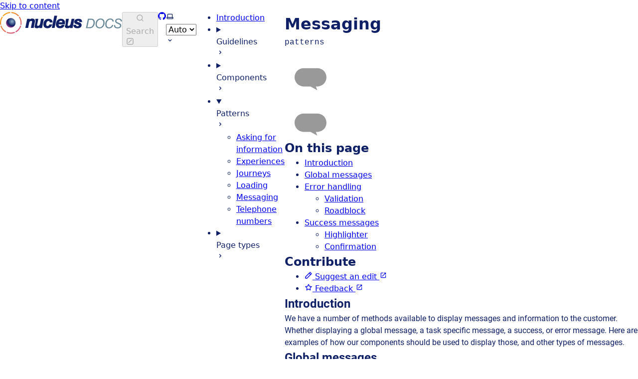

--- FILE ---
content_type: text/html; charset=utf-8
request_url: https://britishgas.design/patterns/messaging/
body_size: 12158
content:
<!DOCTYPE html><html lang="en" dir="ltr" data-has-toc data-has-sidebar class="astro-bguv2lll"> <head><meta charset="utf-8"/><meta name="viewport" content="width=device-width, initial-scale=1"/><title>Messaging | Nucleus Docs</title><link rel="canonical"/><link rel="shortcut icon" href="/favicon.svg" type="image/svg+xml"/><meta name="generator" content="Astro v4.16.18"/><meta name="generator" content="Starlight v0.15.4"/><meta property="og:title" content="Messaging"/><meta property="og:type" content="article"/><meta property="og:url"/><meta property="og:locale" content="en"/><meta property="og:description" content="Messaging patterns."/><meta property="og:site_name" content="Nucleus Docs"/><meta name="twitter:card" content="summary_large_image"/><meta name="twitter:title" content="Messaging"/><meta name="twitter:description" content="Messaging patterns."/><meta name="description" content="Messaging patterns."/><script>
	window.StarlightThemeProvider = (() => {
		const storedTheme =
			typeof localStorage !== 'undefined' && localStorage.getItem('starlight-theme');
		const theme =
			storedTheme ||
			(window.matchMedia('(prefers-color-scheme: light)').matches ? 'light' : 'dark');
		document.documentElement.dataset.theme = theme === 'light' ? 'light' : 'dark';
		return {
			updatePickers(theme = storedTheme || 'auto') {
				document.querySelectorAll('starlight-theme-select').forEach((picker) => {
					const select = picker.querySelector('select');
					if (select) select.value = theme;
					/** @type {HTMLTemplateElement | null} */
					const tmpl = document.querySelector(`#theme-icons`);
					const newIcon = tmpl && tmpl.content.querySelector('.' + theme);
					if (newIcon) {
						const oldIcon = picker.querySelector('svg.label-icon');
						if (oldIcon) {
							oldIcon.replaceChildren(...newIcon.cloneNode(true).childNodes);
						}
					}
				});
			},
		};
	})();
</script><template id="theme-icons"><svg aria-hidden="true" class="light astro-c6vsoqas" width="16" height="16" viewBox="0 0 24 24" fill="currentColor" style="--sl-icon-size: 1em;"><path d="M5 12a1 1 0 0 0-1-1H3a1 1 0 0 0 0 2h1a1 1 0 0 0 1-1Zm.64 5-.71.71a1 1 0 0 0 0 1.41 1 1 0 0 0 1.41 0l.71-.71A1 1 0 0 0 5.64 17ZM12 5a1 1 0 0 0 1-1V3a1 1 0 0 0-2 0v1a1 1 0 0 0 1 1Zm5.66 2.34a1 1 0 0 0 .7-.29l.71-.71a1 1 0 1 0-1.41-1.41l-.66.71a1 1 0 0 0 0 1.41 1 1 0 0 0 .66.29Zm-12-.29a1 1 0 0 0 1.41 0 1 1 0 0 0 0-1.41l-.71-.71a1.004 1.004 0 1 0-1.43 1.41l.73.71ZM21 11h-1a1 1 0 0 0 0 2h1a1 1 0 0 0 0-2Zm-2.64 6A1 1 0 0 0 17 18.36l.71.71a1 1 0 0 0 1.41 0 1 1 0 0 0 0-1.41l-.76-.66ZM12 6.5a5.5 5.5 0 1 0 5.5 5.5A5.51 5.51 0 0 0 12 6.5Zm0 9a3.5 3.5 0 1 1 0-7 3.5 3.5 0 0 1 0 7Zm0 3.5a1 1 0 0 0-1 1v1a1 1 0 0 0 2 0v-1a1 1 0 0 0-1-1Z"/></svg> <svg aria-hidden="true" class="dark astro-c6vsoqas" width="16" height="16" viewBox="0 0 24 24" fill="currentColor" style="--sl-icon-size: 1em;"><path d="M21.64 13a1 1 0 0 0-1.05-.14 8.049 8.049 0 0 1-3.37.73 8.15 8.15 0 0 1-8.14-8.1 8.59 8.59 0 0 1 .25-2A1 1 0 0 0 8 2.36a10.14 10.14 0 1 0 14 11.69 1 1 0 0 0-.36-1.05Zm-9.5 6.69A8.14 8.14 0 0 1 7.08 5.22v.27a10.15 10.15 0 0 0 10.14 10.14 9.784 9.784 0 0 0 2.1-.22 8.11 8.11 0 0 1-7.18 4.32v-.04Z"/></svg> <svg aria-hidden="true" class="auto astro-c6vsoqas" width="16" height="16" viewBox="0 0 24 24" fill="currentColor" style="--sl-icon-size: 1em;"><path d="M21 14h-1V7a3 3 0 0 0-3-3H7a3 3 0 0 0-3 3v7H3a1 1 0 0 0-1 1v2a3 3 0 0 0 3 3h14a3 3 0 0 0 3-3v-2a1 1 0 0 0-1-1ZM6 7a1 1 0 0 1 1-1h10a1 1 0 0 1 1 1v7H6V7Zm14 10a1 1 0 0 1-1 1H5a1 1 0 0 1-1-1v-1h16v1Z"/></svg> </template><link rel="stylesheet" href="/_astro/index.B5RLFbM0.css">
<link rel="stylesheet" href="/_astro/index.BNJinulC.css">
<style>.card-grid:where(.astro-zntqmydn){display:grid;gap:1rem}.card-grid:where(.astro-zntqmydn)>*{margin-top:0!important}@media (min-width: 50rem){.card-grid:where(.astro-zntqmydn){grid-template-columns:1fr 1fr;gap:1.5rem}.stagger:where(.astro-zntqmydn){--stagger-height: 5rem;padding-bottom:var(--stagger-height)}.stagger:where(.astro-zntqmydn)>*:nth-child(2n){transform:translateY(var(--stagger-height))}}
svg:where(.astro-c6vsoqas){color:var(--sl-icon-color);font-size:var(--sl-icon-size, 1em);width:1em;height:1em}
starlight-tabs:where(.astro-esqgolmp){display:block}.tablist-wrapper:where(.astro-esqgolmp){overflow-x:auto}:where(.astro-esqgolmp)[role=tablist]{display:flex;list-style:none;border-bottom:2px solid var(--sl-color-gray-5);padding:0}.tab:where(.astro-esqgolmp){margin-bottom:-2px}.tab:where(.astro-esqgolmp)>:where(.astro-esqgolmp)[role=tab]{display:block;padding:0 1.25rem;text-decoration:none;border-bottom:2px solid var(--sl-color-gray-5);color:var(--sl-color-gray-3);outline-offset:var(--sl-outline-offset-inside)}.tab:where(.astro-esqgolmp) :where(.astro-esqgolmp)[role=tab][aria-selected]{color:var(--sl-color-white);border-color:var(--sl-color-text-accent);font-weight:600}.tablist-wrapper:where(.astro-esqgolmp)~[role=tabpanel]{margin-top:1rem}
</style><script type="module" src="/_astro/hoisted.RYSX7P73.js"></script>
<script type="module" src="/_astro/page.7qqag-5g.js"></script>
<script>/** @license Copyright 2020 Google LLC (BSD-3-Clause) */
/** Bundled JS generated from "@astrojs/lit/client-shim.js" */
var N = Object.defineProperty;
var i = (t, n) => () => (t && (n = t((t = 0))), n);
var b = (t, n) => {
	for (var a in n) N(t, a, { get: n[a], enumerable: !0 });
};
function s() {
	if (d === void 0) {
		let t = document.createElement('div');
		(t.innerHTML = '<div><template shadowroot="open" shadowrootmode="open"></template></div>'),
			(d = !!t.firstElementChild.shadowRoot);
	}
	return d;
}
var d,
	m = i(() => {});
var p,
	c,
	f,
	u = i(() => {
		(p = (t) => t.parentElement === null),
			(c = (t) => t.tagName === 'TEMPLATE'),
			(f = (t) => t.nodeType === Node.ELEMENT_NODE);
	});
var h,
	E = i(() => {
		m();
		u();
		h = (t) => {
			var n;
			if (s()) return;
			let a = [],
				e = t.firstElementChild;
			for (; e !== t && e !== null; )
				if (c(e)) a.push(e), (e = e.content);
				else if (e.firstElementChild !== null) e = e.firstElementChild;
				else if (f(e) && e.nextElementSibling !== null) e = e.nextElementSibling;
				else {
					let o;
					for (; e !== t && e !== null; )
						if (p(e)) {
							o = a.pop();
							let r = o.parentElement,
								l = o.getAttribute('shadowroot');
							if (((e = o), l === 'open' || l === 'closed')) {
								let y = o.hasAttribute('shadowrootdelegatesfocus');
								try {
									r.attachShadow({ mode: l, delegatesFocus: y }).append(o.content);
								} catch {}
							} else o = void 0;
						} else {
							let r = e.nextElementSibling;
							if (r != null) {
								(e = r), o !== void 0 && o.parentElement.removeChild(o);
								break;
							}
							let l =
								(n = e.parentElement) === null || n === void 0 ? void 0 : n.nextElementSibling;
							if (l != null) {
								(e = l), o !== void 0 && o.parentElement.removeChild(o);
								break;
							}
							(e = e.parentElement), o !== void 0 && (o.parentElement.removeChild(o), (o = void 0));
						}
				}
		};
	});
var w = i(() => {
	E();
});
var v = {};
b(v, { hasNativeDeclarativeShadowRoots: () => s, hydrateShadowRoots: () => h });
var S = i(() => {
	m();
	w();
});
async function g() {
	let { hydrateShadowRoots: t } = await Promise.resolve().then(() => (S(), v));
	window.addEventListener('DOMContentLoaded', () => t(document.body), { once: true });
}
var x = new DOMParser()
	.parseFromString(
		'<p><template shadowroot="open" shadowrootmode="open"></template></p>',
		'text/html',
		{
			includeShadowRoots: !0,
		}
	)
	.querySelector('p');
(!x || !x.shadowRoot) && g();
</script><style>.action:where(.astro-wwqkqhw6){margin-bottom:20px;text-align:right}
</style></head> <body class="astro-bguv2lll"> <a href="#_top" class="astro-7q3lir66">Skip to content</a>  <div class="page sl-flex astro-vrdttmbt"> <header class="header astro-vrdttmbt"><div class="header sl-flex astro-zixgsetp"> <div class="sl-flex astro-zixgsetp"> <a href="/" class="site-title sl-flex astro-m46x6ez3">  <img class="light:sl-hidden astro-m46x6ez3" alt="" src="/_astro/logo-dark.BB5fLnc5.svg" width="245" height="44"> <img class="dark:sl-hidden astro-m46x6ez3" alt="" src="/_astro/logo-light.CSkNDpcb.svg" width="245" height="44"> <span class="sr-only astro-m46x6ez3"> Nucleus Docs </span> </a>  </div> <div class="sl-flex astro-zixgsetp"> <site-search data-translations="{&#34;placeholder&#34;:&#34;Search&#34;}" class="astro-v37mnknz"> <button data-open-modal disabled class="astro-v37mnknz">  <svg aria-label="Search" class="astro-v37mnknz astro-c6vsoqas" width="16" height="16" viewBox="0 0 24 24" fill="currentColor" style="--sl-icon-size: 1em;"><path d="M21.71 20.29 18 16.61A9 9 0 1 0 16.61 18l3.68 3.68a.999.999 0 0 0 1.42 0 1 1 0 0 0 0-1.39ZM11 18a7 7 0 1 1 0-14 7 7 0 0 1 0 14Z"/></svg>  <span class="sl-hidden md:sl-block astro-v37mnknz" aria-hidden="true">Search</span> <svg aria-label="(Press / to Search)" class="sl-hidden md:sl-block astro-v37mnknz astro-c6vsoqas" width="16" height="16" viewBox="0 0 24 24" fill="currentColor" style="--sl-icon-size: 1em;"><path d="M17 2H7a5 5 0 0 0-5 5v10a5 5 0 0 0 5 5h10a5 5 0 0 0 5-5V7a5 5 0 0 0-5-5Zm3 15a3 3 0 0 1-3 3H7a3 3 0 0 1-3-3V7a3 3 0 0 1 3-3h10a3 3 0 0 1 3 3v10Z"/><path d="M15.293 6.707a1 1 0 1 1 1.414 1.414l-8.485 8.486a1 1 0 0 1-1.414-1.415l8.485-8.485Z"/></svg>  </button> <dialog style="padding:0" aria-label="Search" class="astro-v37mnknz"> <div class="dialog-frame sl-flex astro-v37mnknz">  <button data-close-modal class="sl-flex md:sl-hidden astro-v37mnknz"> Cancel </button> <div class="search-container astro-v37mnknz"> <div id="starlight__search" class="astro-v37mnknz"></div> </div> </div> </dialog> </site-search>    </div> <div class="sl-hidden md:sl-flex right-group astro-zixgsetp"> <div class="sl-flex social-icons astro-zixgsetp"> <a href="https://github.com/centrica-engineering/nucleus-docs" rel="me" class="sl-flex astro-wy4te6ga"><span class="sr-only astro-wy4te6ga">GitHub</span><svg aria-hidden="true" class="astro-wy4te6ga astro-c6vsoqas" width="16" height="16" viewBox="0 0 24 24" fill="currentColor" style="--sl-icon-size: 1em;"><path d="M12 .3a12 12 0 0 0-3.8 23.38c.6.12.83-.26.83-.57L9 21.07c-3.34.72-4.04-1.61-4.04-1.61-.55-1.39-1.34-1.76-1.34-1.76-1.08-.74.09-.73.09-.73 1.2.09 1.83 1.24 1.83 1.24 1.08 1.83 2.81 1.3 3.5 1 .1-.78.42-1.31.76-1.61-2.67-.3-5.47-1.33-5.47-5.93 0-1.31.47-2.38 1.24-3.22-.14-.3-.54-1.52.1-3.18 0 0 1-.32 3.3 1.23a11.5 11.5 0 0 1 6 0c2.28-1.55 3.29-1.23 3.29-1.23.64 1.66.24 2.88.12 3.18a4.65 4.65 0 0 1 1.23 3.22c0 4.61-2.8 5.63-5.48 5.92.42.36.81 1.1.81 2.22l-.01 3.29c0 .31.2.69.82.57A12 12 0 0 0 12 .3Z"/></svg> </a> </div> <starlight-theme-select>  <label style="--sl-select-width: 6.25em" class="astro-4yphtoen"> <span class="sr-only astro-4yphtoen">Select theme</span> <svg aria-hidden="true" class="icon label-icon astro-4yphtoen astro-c6vsoqas" width="16" height="16" viewBox="0 0 24 24" fill="currentColor" style="--sl-icon-size: 1em;"><path d="M21 14h-1V7a3 3 0 0 0-3-3H7a3 3 0 0 0-3 3v7H3a1 1 0 0 0-1 1v2a3 3 0 0 0 3 3h14a3 3 0 0 0 3-3v-2a1 1 0 0 0-1-1ZM6 7a1 1 0 0 1 1-1h10a1 1 0 0 1 1 1v7H6V7Zm14 10a1 1 0 0 1-1 1H5a1 1 0 0 1-1-1v-1h16v1Z"/></svg>  <select value="auto" class="astro-4yphtoen"> <option value="dark" class="astro-4yphtoen">Dark</option><option value="light" class="astro-4yphtoen">Light</option><option value="auto" selected class="astro-4yphtoen">Auto</option> </select> <svg aria-hidden="true" class="icon caret astro-4yphtoen astro-c6vsoqas" width="16" height="16" viewBox="0 0 24 24" fill="currentColor" style="--sl-icon-size: 1em;"><path d="M17 9.17a1 1 0 0 0-1.41 0L12 12.71 8.46 9.17a1 1 0 1 0-1.41 1.42l4.24 4.24a1.002 1.002 0 0 0 1.42 0L17 10.59a1.002 1.002 0 0 0 0-1.42Z"/></svg>  </label>  </starlight-theme-select>  <script>
	StarlightThemeProvider.updatePickers();
</script>   </div> </div> </header> <nav class="sidebar astro-vrdttmbt" aria-label="Main"> <starlight-menu-button class="astro-jif73yzw"> <button aria-expanded="false" aria-label="Menu" aria-controls="starlight__sidebar" class="sl-flex md:sl-hidden astro-jif73yzw"> <svg aria-hidden="true" class="astro-jif73yzw astro-c6vsoqas" width="16" height="16" viewBox="0 0 24 24" fill="currentColor" style="--sl-icon-size: 1em;"><path d="M3 8h18a1 1 0 1 0 0-2H3a1 1 0 0 0 0 2Zm18 8H3a1 1 0 0 0 0 2h18a1 1 0 0 0 0-2Zm0-5H3a1 1 0 0 0 0 2h18a1 1 0 0 0 0-2Z"/></svg>  </button> </starlight-menu-button>    <div id="starlight__sidebar" class="sidebar-pane astro-vrdttmbt"> <div class="sidebar-content sl-flex astro-vrdttmbt"> <ul class="top-level astro-3ii7xxms"> <li class="astro-3ii7xxms"> <a href="/introduction" class="large astro-3ii7xxms"> <span class="astro-3ii7xxms">Introduction</span>  </a> </li><li class="astro-3ii7xxms"> <details class="astro-3ii7xxms"> <summary class="astro-3ii7xxms"> <div class="group-label astro-3ii7xxms"> <span class="large astro-3ii7xxms">Guidelines</span>  </div> <svg aria-hidden="true" class="caret astro-3ii7xxms astro-c6vsoqas" width="16" height="16" viewBox="0 0 24 24" fill="currentColor" style="--sl-icon-size: 1.25rem;"><path d="m14.83 11.29-4.24-4.24a1 1 0 1 0-1.42 1.41L12.71 12l-3.54 3.54a1 1 0 0 0 0 1.41 1 1 0 0 0 .71.29 1 1 0 0 0 .71-.29l4.24-4.24a1.002 1.002 0 0 0 0-1.42Z"/></svg>  </summary> <ul class="astro-3ii7xxms"> <li class="astro-3ii7xxms"> <a href="/guidelines/principles" class="astro-3ii7xxms"> <span class="astro-3ii7xxms">Principles</span>  </a> </li><li class="astro-3ii7xxms"> <a href="/guidelines/accessibility" class="astro-3ii7xxms"> <span class="astro-3ii7xxms">Accessibility</span>  </a> </li><li class="astro-3ii7xxms"> <a href="/guidelines/typography" class="astro-3ii7xxms"> <span class="astro-3ii7xxms">Typography</span>  </a> </li><li class="astro-3ii7xxms"> <a href="/guidelines/lists" class="astro-3ii7xxms"> <span class="astro-3ii7xxms">Lists</span>  </a> </li><li class="astro-3ii7xxms"> <a href="/guidelines/assets" class="astro-3ii7xxms"> <span class="astro-3ii7xxms">Assets</span>  </a> </li><li class="astro-3ii7xxms"> <a href="/guidelines/tokens" class="astro-3ii7xxms"> <span class="astro-3ii7xxms">Tokens</span>  </a> </li><li class="astro-3ii7xxms"> <a href="/guidelines/working" class="astro-3ii7xxms"> <span class="astro-3ii7xxms">Working with Nucleus</span>  </a> </li><li class="astro-3ii7xxms"> <a href="/guidelines/process" class="astro-3ii7xxms"> <span class="astro-3ii7xxms">Our process</span>  </a> </li><li class="astro-3ii7xxms"> <a href="/guidelines/contributing" class="astro-3ii7xxms"> <span class="astro-3ii7xxms">Contributing</span>  </a> </li><li class="astro-3ii7xxms"> <a href="/guidelines/vanilla-first" class="astro-3ii7xxms"> <span class="astro-3ii7xxms">Vanilla first</span>  </a> </li><li class="astro-3ii7xxms"> <a href="/guidelines/devices" class="astro-3ii7xxms"> <span class="astro-3ii7xxms">Devices</span>  </a> </li> </ul>  </details> </li><li class="astro-3ii7xxms"> <details class="astro-3ii7xxms"> <summary class="astro-3ii7xxms"> <div class="group-label astro-3ii7xxms"> <span class="large astro-3ii7xxms">Components</span>  </div> <svg aria-hidden="true" class="caret astro-3ii7xxms astro-c6vsoqas" width="16" height="16" viewBox="0 0 24 24" fill="currentColor" style="--sl-icon-size: 1.25rem;"><path d="m14.83 11.29-4.24-4.24a1 1 0 1 0-1.42 1.41L12.71 12l-3.54 3.54a1 1 0 0 0 0 1.41 1 1 0 0 0 .71.29 1 1 0 0 0 .71-.29l4.24-4.24a1.002 1.002 0 0 0 0-1.42Z"/></svg>  </summary> <ul class="astro-3ii7xxms"> <li class="astro-3ii7xxms"> <a href="/components/ns-accordion" class="astro-3ii7xxms"> <span class="astro-3ii7xxms">Accordion</span>  </a> </li><li class="astro-3ii7xxms"> <a href="/components/ns-action-link" class="astro-3ii7xxms"> <span class="astro-3ii7xxms">Action Link</span>  </a> </li><li class="astro-3ii7xxms"> <a href="/components/ns-alert" class="astro-3ii7xxms"> <span class="astro-3ii7xxms">Alert</span>  </a> </li><li class="astro-3ii7xxms"> <a href="/components/ns-article" class="astro-3ii7xxms"> <span class="astro-3ii7xxms">Article</span>  </a> </li><li class="astro-3ii7xxms"> <a href="/components/ns-calendar" class="astro-3ii7xxms"> <span class="astro-3ii7xxms">Calendar</span>  </a> </li><li class="astro-3ii7xxms"> <a href="/components/ns-card" class="astro-3ii7xxms"> <span class="astro-3ii7xxms">Card</span>  </a> </li><li class="astro-3ii7xxms"> <a href="/components/ns-caveat" class="astro-3ii7xxms"> <span class="astro-3ii7xxms">Caveat</span>  </a> </li><li class="astro-3ii7xxms"> <a href="/components/ns-column" class="astro-3ii7xxms"> <span class="astro-3ii7xxms">Column</span>  </a> </li><li class="astro-3ii7xxms"> <a href="/components/ns-content" class="astro-3ii7xxms"> <span class="astro-3ii7xxms">Content</span>  </a> </li><li class="astro-3ii7xxms"> <a href="/components/ns-control" class="astro-3ii7xxms"> <span class="astro-3ii7xxms">Control</span>  </a> </li><li class="astro-3ii7xxms"> <a href="/components/ns-cta" class="astro-3ii7xxms"> <span class="astro-3ii7xxms">CTA</span>  </a> </li><li class="astro-3ii7xxms"> <a href="/components/ns-date-time" class="astro-3ii7xxms"> <span class="astro-3ii7xxms">Date Time</span>  </a> </li><li class="astro-3ii7xxms"> <a href="/components/ns-download" class="astro-3ii7xxms"> <span class="astro-3ii7xxms">Download</span>  <span class="sl-badge default astro-vohx2lp7">updated</span>   </a> </li><li class="astro-3ii7xxms"> <a href="/components/ns-editorial" class="astro-3ii7xxms"> <span class="astro-3ii7xxms">Editorial</span>  </a> </li><li class="astro-3ii7xxms"> <a href="/components/ns-expander" class="astro-3ii7xxms"> <span class="astro-3ii7xxms">Expander</span>  </a> </li><li class="astro-3ii7xxms"> <a href="/components/ns-footer" class="astro-3ii7xxms"> <span class="astro-3ii7xxms">Footer</span>  </a> </li><li class="astro-3ii7xxms"> <a href="/components/ns-frame" class="astro-3ii7xxms"> <span class="astro-3ii7xxms">Frame</span>  </a> </li><li class="astro-3ii7xxms"> <a href="/components/ns-header" class="astro-3ii7xxms"> <span class="astro-3ii7xxms">Header</span>  </a> </li><li class="astro-3ii7xxms"> <a href="/components/ns-icon" class="astro-3ii7xxms"> <span class="astro-3ii7xxms">Icon</span>  </a> </li><li class="astro-3ii7xxms"> <a href="/components/ns-illustration" class="astro-3ii7xxms"> <span class="astro-3ii7xxms">Illustration</span>  </a> </li><li class="astro-3ii7xxms"> <a href="/components/ns-image" class="astro-3ii7xxms"> <span class="astro-3ii7xxms">Image</span>  </a> </li><li class="astro-3ii7xxms"> <a href="/components/ns-landmark" class="astro-3ii7xxms"> <span class="astro-3ii7xxms">Landmark</span>  </a> </li><li class="astro-3ii7xxms"> <a href="/components/ns-live" class="astro-3ii7xxms"> <span class="astro-3ii7xxms">Live</span>  </a> </li><li class="astro-3ii7xxms"> <a href="/components/ns-lockup" class="astro-3ii7xxms"> <span class="astro-3ii7xxms">Lockup</span>  </a> </li><li class="astro-3ii7xxms"> <a href="/components/ns-media-group" class="astro-3ii7xxms"> <span class="astro-3ii7xxms">Media Group</span>  </a> </li><li class="astro-3ii7xxms"> <a href="/components/ns-panel" class="astro-3ii7xxms"> <span class="astro-3ii7xxms">Panel</span>  </a> </li><li class="astro-3ii7xxms"> <a href="/components/ns-pill" class="astro-3ii7xxms"> <span class="astro-3ii7xxms">Pill</span>  </a> </li><li class="astro-3ii7xxms"> <a href="/components/ns-price" class="astro-3ii7xxms"> <span class="astro-3ii7xxms">Price</span>  </a> </li><li class="astro-3ii7xxms"> <a href="/components/ns-product-card" class="astro-3ii7xxms"> <span class="astro-3ii7xxms">Product Card</span>  </a> </li><li class="astro-3ii7xxms"> <a href="/components/ns-progress" class="astro-3ii7xxms"> <span class="astro-3ii7xxms">Progress</span>  </a> </li><li class="astro-3ii7xxms"> <a href="/components/ns-scroller" class="astro-3ii7xxms"> <span class="astro-3ii7xxms">Scroller</span>  </a> </li><li class="astro-3ii7xxms"> <a href="/components/ns-skeleton" class="astro-3ii7xxms"> <span class="astro-3ii7xxms">Skeleton</span>  </a> </li><li class="astro-3ii7xxms"> <a href="/components/ns-skyline" class="astro-3ii7xxms"> <span class="astro-3ii7xxms">Skyline</span>  </a> </li><li class="astro-3ii7xxms"> <a href="/components/ns-standout" class="astro-3ii7xxms"> <span class="astro-3ii7xxms">Standout</span>  </a> </li><li class="astro-3ii7xxms"> <a href="/components/ns-tab" class="astro-3ii7xxms"> <span class="astro-3ii7xxms">Tab</span>  </a> </li><li class="astro-3ii7xxms"> <a href="/components/ns-table" class="astro-3ii7xxms"> <span class="astro-3ii7xxms">Table</span>  </a> </li><li class="astro-3ii7xxms"> <a href="/components/ns-tabs" class="astro-3ii7xxms"> <span class="astro-3ii7xxms">Tabs</span>  </a> </li><li class="astro-3ii7xxms"> <a href="/components/ns-testimonial" class="astro-3ii7xxms"> <span class="astro-3ii7xxms">Testimonial</span>  </a> </li><li class="astro-3ii7xxms"> <a href="/components/ns-timeline" class="astro-3ii7xxms"> <span class="astro-3ii7xxms">Timeline</span>  </a> </li><li class="astro-3ii7xxms"> <a href="/components/ns-timeline-event" class="astro-3ii7xxms"> <span class="astro-3ii7xxms">Timeline Event</span>  </a> </li><li class="astro-3ii7xxms"> <a href="/components/ns-video" class="astro-3ii7xxms"> <span class="astro-3ii7xxms">Video</span>  </a> </li><li class="astro-3ii7xxms"> <details open class="astro-3ii7xxms"> <summary class="astro-3ii7xxms"> <div class="group-label astro-3ii7xxms"> <span class="large astro-3ii7xxms">Form</span>  </div> <svg aria-hidden="true" class="caret astro-3ii7xxms astro-c6vsoqas" width="16" height="16" viewBox="0 0 24 24" fill="currentColor" style="--sl-icon-size: 1.25rem;"><path d="m14.83 11.29-4.24-4.24a1 1 0 1 0-1.42 1.41L12.71 12l-3.54 3.54a1 1 0 0 0 0 1.41 1 1 0 0 0 .71.29 1 1 0 0 0 .71-.29l4.24-4.24a1.002 1.002 0 0 0 0-1.42Z"/></svg>  </summary> <ul class="astro-3ii7xxms"> <li class="astro-3ii7xxms"> <a href="/components/ns-appointment-picker" class="astro-3ii7xxms"> <span class="astro-3ii7xxms">Appointment Picker</span>  </a> </li><li class="astro-3ii7xxms"> <a href="/components/ns-datepicker" class="astro-3ii7xxms"> <span class="astro-3ii7xxms">Datepicker</span>  </a> </li><li class="astro-3ii7xxms"> <a href="/components/ns-form" class="astro-3ii7xxms"> <span class="astro-3ii7xxms">Form</span>  </a> </li><li class="astro-3ii7xxms"> <a href="/components/ns-form-group" class="astro-3ii7xxms"> <span class="astro-3ii7xxms">Form Group</span>  </a> </li><li class="astro-3ii7xxms"> <a href="/components/ns-inputter" class="astro-3ii7xxms"> <span class="astro-3ii7xxms">Inputter</span>  </a> </li><li class="astro-3ii7xxms"> <a href="/components/ns-password" class="astro-3ii7xxms"> <span class="astro-3ii7xxms">Password</span>  </a> </li><li class="astro-3ii7xxms"> <a href="/components/ns-selector" class="astro-3ii7xxms"> <span class="astro-3ii7xxms">Selector</span>  </a> </li> </ul>  </details> </li><li class="astro-3ii7xxms"> <details open class="astro-3ii7xxms"> <summary class="astro-3ii7xxms"> <div class="group-label astro-3ii7xxms"> <span class="large astro-3ii7xxms">Experience</span>  </div> <svg aria-hidden="true" class="caret astro-3ii7xxms astro-c6vsoqas" width="16" height="16" viewBox="0 0 24 24" fill="currentColor" style="--sl-icon-size: 1.25rem;"><path d="m14.83 11.29-4.24-4.24a1 1 0 1 0-1.42 1.41L12.71 12l-3.54 3.54a1 1 0 0 0 0 1.41 1 1 0 0 0 .71.29 1 1 0 0 0 .71-.29l4.24-4.24a1.002 1.002 0 0 0 0-1.42Z"/></svg>  </summary> <ul class="astro-3ii7xxms"> <li class="astro-3ii7xxms"> <a href="/components/nsx-address-selector" class="astro-3ii7xxms"> <span class="astro-3ii7xxms">Address Selector</span>  </a> </li><li class="astro-3ii7xxms"> <a href="/components/nsx-filter" class="astro-3ii7xxms"> <span class="astro-3ii7xxms">Filter</span>  </a> </li><li class="astro-3ii7xxms"> <a href="/components/nsx-footer" class="astro-3ii7xxms"> <span class="astro-3ii7xxms">Footer</span>  </a> </li><li class="astro-3ii7xxms"> <a href="/components/nsx-header" class="astro-3ii7xxms"> <span class="astro-3ii7xxms">Header</span>  </a> </li><li class="astro-3ii7xxms"> <a href="/components/nsx-marketing-consent" class="astro-3ii7xxms"> <span class="astro-3ii7xxms">Marketing Consent</span>  </a> </li><li class="astro-3ii7xxms"> <a href="/components/nsx-product-card-overview" class="astro-3ii7xxms"> <span class="astro-3ii7xxms">Product Card Overview</span>  </a> </li> </ul>  </details> </li><li class="astro-3ii7xxms"> <details open class="astro-3ii7xxms"> <summary class="astro-3ii7xxms"> <div class="group-label astro-3ii7xxms"> <span class="large astro-3ii7xxms">Snowflakes</span>  </div> <svg aria-hidden="true" class="caret astro-3ii7xxms astro-c6vsoqas" width="16" height="16" viewBox="0 0 24 24" fill="currentColor" style="--sl-icon-size: 1.25rem;"><path d="m14.83 11.29-4.24-4.24a1 1 0 1 0-1.42 1.41L12.71 12l-3.54 3.54a1 1 0 0 0 0 1.41 1 1 0 0 0 .71.29 1 1 0 0 0 .71-.29l4.24-4.24a1.002 1.002 0 0 0 0-1.42Z"/></svg>  </summary> <ul class="astro-3ii7xxms"> <li class="astro-3ii7xxms"> <a href="/components/nss-membership-card" class="astro-3ii7xxms"> <span class="astro-3ii7xxms">Membership Card</span>  </a> </li> </ul>  </details> </li><li class="astro-3ii7xxms"> <details open class="astro-3ii7xxms"> <summary class="astro-3ii7xxms"> <div class="group-label astro-3ii7xxms"> <span class="large astro-3ii7xxms">Deprecated</span>  </div> <svg aria-hidden="true" class="caret astro-3ii7xxms astro-c6vsoqas" width="16" height="16" viewBox="0 0 24 24" fill="currentColor" style="--sl-icon-size: 1.25rem;"><path d="m14.83 11.29-4.24-4.24a1 1 0 1 0-1.42 1.41L12.71 12l-3.54 3.54a1 1 0 0 0 0 1.41 1 1 0 0 0 .71.29 1 1 0 0 0 .71-.29l4.24-4.24a1.002 1.002 0 0 0 0-1.42Z"/></svg>  </summary> <ul class="astro-3ii7xxms"> <li class="astro-3ii7xxms"> <a href="/components/ns-fieldset" class="astro-3ii7xxms"> <span class="astro-3ii7xxms">Fieldset</span>  </a> </li><li class="astro-3ii7xxms"> <a href="/components/ns-highlighter" class="astro-3ii7xxms"> <span class="astro-3ii7xxms">Highlighter</span>  </a> </li> </ul>  </details> </li> </ul>  </details> </li><li class="astro-3ii7xxms"> <details open class="astro-3ii7xxms"> <summary class="astro-3ii7xxms"> <div class="group-label astro-3ii7xxms"> <span class="large astro-3ii7xxms">Patterns</span>  </div> <svg aria-hidden="true" class="caret astro-3ii7xxms astro-c6vsoqas" width="16" height="16" viewBox="0 0 24 24" fill="currentColor" style="--sl-icon-size: 1.25rem;"><path d="m14.83 11.29-4.24-4.24a1 1 0 1 0-1.42 1.41L12.71 12l-3.54 3.54a1 1 0 0 0 0 1.41 1 1 0 0 0 .71.29 1 1 0 0 0 .71-.29l4.24-4.24a1.002 1.002 0 0 0 0-1.42Z"/></svg>  </summary> <ul class="astro-3ii7xxms"> <li class="astro-3ii7xxms"> <a href="/patterns/asking-for-information/" class="astro-3ii7xxms"> <span class="astro-3ii7xxms">Asking for information</span>  </a> </li><li class="astro-3ii7xxms"> <a href="/patterns/experiences/" class="astro-3ii7xxms"> <span class="astro-3ii7xxms">Experiences</span>  </a> </li><li class="astro-3ii7xxms"> <a href="/patterns/journeys/" class="astro-3ii7xxms"> <span class="astro-3ii7xxms">Journeys</span>  </a> </li><li class="astro-3ii7xxms"> <a href="/patterns/loading/" class="astro-3ii7xxms"> <span class="astro-3ii7xxms">Loading</span>  </a> </li><li class="astro-3ii7xxms"> <a href="/patterns/messaging/" aria-current="page" class="astro-3ii7xxms"> <span class="astro-3ii7xxms">Messaging</span>  </a> </li><li class="astro-3ii7xxms"> <a href="/patterns/telephone-numbers/" class="astro-3ii7xxms"> <span class="astro-3ii7xxms">Telephone numbers</span>  </a> </li> </ul>  </details> </li><li class="astro-3ii7xxms"> <details class="astro-3ii7xxms"> <summary class="astro-3ii7xxms"> <div class="group-label astro-3ii7xxms"> <span class="large astro-3ii7xxms">Page types</span>  </div> <svg aria-hidden="true" class="caret astro-3ii7xxms astro-c6vsoqas" width="16" height="16" viewBox="0 0 24 24" fill="currentColor" style="--sl-icon-size: 1.25rem;"><path d="m14.83 11.29-4.24-4.24a1 1 0 1 0-1.42 1.41L12.71 12l-3.54 3.54a1 1 0 0 0 0 1.41 1 1 0 0 0 .71.29 1 1 0 0 0 .71-.29l4.24-4.24a1.002 1.002 0 0 0 0-1.42Z"/></svg>  </summary> <ul class="astro-3ii7xxms"> <li class="astro-3ii7xxms"> <a href="/page-types/article/" class="astro-3ii7xxms"> <span class="astro-3ii7xxms">Article</span>  </a> </li><li class="astro-3ii7xxms"> <a href="/page-types/confirmation/" class="astro-3ii7xxms"> <span class="astro-3ii7xxms">Confirmation</span>  </a> </li><li class="astro-3ii7xxms"> <a href="/page-types/editorial/" class="astro-3ii7xxms"> <span class="astro-3ii7xxms">Editorial</span>  </a> </li><li class="astro-3ii7xxms"> <a href="/page-types/guide/" class="astro-3ii7xxms"> <span class="astro-3ii7xxms">Guide</span>  </a> </li><li class="astro-3ii7xxms"> <a href="/page-types/home/" class="astro-3ii7xxms"> <span class="astro-3ii7xxms">Home</span>  </a> </li><li class="astro-3ii7xxms"> <a href="/page-types/hub/" class="astro-3ii7xxms"> <span class="astro-3ii7xxms">Hub</span>  </a> </li><li class="astro-3ii7xxms"> <a href="/page-types/product/" class="astro-3ii7xxms"> <span class="astro-3ii7xxms">Product</span>  </a> </li><li class="astro-3ii7xxms"> <a href="/page-types/roadblock/" class="astro-3ii7xxms"> <span class="astro-3ii7xxms">Roadblock</span>  </a> </li><li class="astro-3ii7xxms"> <a href="/page-types/start/" class="astro-3ii7xxms"> <span class="astro-3ii7xxms">Start</span>  </a> </li><li class="astro-3ii7xxms"> <a href="/page-types/stopgap/" class="astro-3ii7xxms"> <span class="astro-3ii7xxms">Stopgap</span>  </a> </li> </ul>  </details> </li> </ul>  <div class="md:sl-hidden"> <div class="mobile-preferences sl-flex astro-wu23bvmt"> <div class="sl-flex social-icons astro-wu23bvmt"> <a href="https://github.com/centrica-engineering/nucleus-docs" rel="me" class="sl-flex astro-wy4te6ga"><span class="sr-only astro-wy4te6ga">GitHub</span><svg aria-hidden="true" class="astro-wy4te6ga astro-c6vsoqas" width="16" height="16" viewBox="0 0 24 24" fill="currentColor" style="--sl-icon-size: 1em;"><path d="M12 .3a12 12 0 0 0-3.8 23.38c.6.12.83-.26.83-.57L9 21.07c-3.34.72-4.04-1.61-4.04-1.61-.55-1.39-1.34-1.76-1.34-1.76-1.08-.74.09-.73.09-.73 1.2.09 1.83 1.24 1.83 1.24 1.08 1.83 2.81 1.3 3.5 1 .1-.78.42-1.31.76-1.61-2.67-.3-5.47-1.33-5.47-5.93 0-1.31.47-2.38 1.24-3.22-.14-.3-.54-1.52.1-3.18 0 0 1-.32 3.3 1.23a11.5 11.5 0 0 1 6 0c2.28-1.55 3.29-1.23 3.29-1.23.64 1.66.24 2.88.12 3.18a4.65 4.65 0 0 1 1.23 3.22c0 4.61-2.8 5.63-5.48 5.92.42.36.81 1.1.81 2.22l-.01 3.29c0 .31.2.69.82.57A12 12 0 0 0 12 .3Z"/></svg> </a> </div> <starlight-theme-select>  <label style="--sl-select-width: 6.25em" class="astro-4yphtoen"> <span class="sr-only astro-4yphtoen">Select theme</span> <svg aria-hidden="true" class="icon label-icon astro-4yphtoen astro-c6vsoqas" width="16" height="16" viewBox="0 0 24 24" fill="currentColor" style="--sl-icon-size: 1em;"><path d="M21 14h-1V7a3 3 0 0 0-3-3H7a3 3 0 0 0-3 3v7H3a1 1 0 0 0-1 1v2a3 3 0 0 0 3 3h14a3 3 0 0 0 3-3v-2a1 1 0 0 0-1-1ZM6 7a1 1 0 0 1 1-1h10a1 1 0 0 1 1 1v7H6V7Zm14 10a1 1 0 0 1-1 1H5a1 1 0 0 1-1-1v-1h16v1Z"/></svg>  <select value="auto" class="astro-4yphtoen"> <option value="dark" class="astro-4yphtoen">Dark</option><option value="light" class="astro-4yphtoen">Light</option><option value="auto" selected class="astro-4yphtoen">Auto</option> </select> <svg aria-hidden="true" class="icon caret astro-4yphtoen astro-c6vsoqas" width="16" height="16" viewBox="0 0 24 24" fill="currentColor" style="--sl-icon-size: 1em;"><path d="M17 9.17a1 1 0 0 0-1.41 0L12 12.71 8.46 9.17a1 1 0 1 0-1.41 1.42l4.24 4.24a1.002 1.002 0 0 0 1.42 0L17 10.59a1.002 1.002 0 0 0 0-1.42Z"/></svg>  </label>  </starlight-theme-select>  <script>
	StarlightThemeProvider.updatePickers();
</script>   </div>  </div>  </div> </div> </nav> <div class="main-frame astro-vrdttmbt">  <div class="masthead patterns astro-mzbbyjt3"> <div class="title astro-mzbbyjt3"> <h1 id="_top" class="astro-j6tvhyss">Messaging</h1>  <code class="folder astro-mzbbyjt3">patterns</code>   </div> <div class="decoration astro-mzbbyjt3"> <img src="/_astro/messaging.DTl1OlTY_1LyGqR.svg" alt="" entry="[object Object]" slug="patterns/messaging" id="patterns/messaging.mdx" entryMeta="[object Object]" dir="ltr" lang="en" headings="[object Object],[object Object],[object Object],[object Object],[object Object],[object Object],[object Object],[object Object]" sidebar="[object Object],[object Object],[object Object],[object Object],[object Object]" hasSidebar="true" pagination="[object Object]" toc="[object Object]" lastUpdated="Wed Mar 27 2024 11:27:04 GMT+0000 (Coordinated Universal Time)" editUrl="https://github.com/centrica-engineering/nucleus-docs/edit/main/src/content/docs/patterns/messaging.mdx" labels="[object Object]" class="astro-mzbbyjt3" width="84" height="84" loading="lazy" decoding="async"> </div> </div>    <div class="layout astro-5labekgy"> <aside class="right-sidebar-container astro-5labekgy"> <div class="right-sidebar astro-5labekgy"> <div class="lg:sl-hidden astro-evux67hy"><mobile-starlight-toc data-min-h="2" data-max-h="3" class="astro-doynk5tl"><nav aria-labelledby="starlight__on-this-page--mobile" class="astro-doynk5tl"><details id="starlight__mobile-toc" class="astro-doynk5tl"><summary id="starlight__on-this-page--mobile" class="sl-flex astro-doynk5tl"><div class="toggle sl-flex astro-doynk5tl">On this page<svg aria-hidden="true" class="caret astro-doynk5tl astro-c6vsoqas" width="16" height="16" viewBox="0 0 24 24" fill="currentColor" style="--sl-icon-size: 1rem;"><path d="m14.83 11.29-4.24-4.24a1 1 0 1 0-1.42 1.41L12.71 12l-3.54 3.54a1 1 0 0 0 0 1.41 1 1 0 0 0 .71.29 1 1 0 0 0 .71-.29l4.24-4.24a1.002 1.002 0 0 0 0-1.42Z"/></svg> </div><span class="display-current astro-doynk5tl"></span></summary><div class="dropdown astro-doynk5tl"><ul class="isMobile astro-g2bywc46" style="--depth: 0;"> <li class="astro-g2bywc46" style="--depth: 0;"> <a href="#_top" class="astro-g2bywc46" style="--depth: 0;"> <span class="astro-g2bywc46" style="--depth: 0;">Top</span> </a>  </li><li class="astro-g2bywc46" style="--depth: 0;"> <a href="#introduction" class="astro-g2bywc46" style="--depth: 0;"> <span class="astro-g2bywc46" style="--depth: 0;">Introduction</span> </a>  </li><li class="astro-g2bywc46" style="--depth: 0;"> <a href="#global-messages" class="astro-g2bywc46" style="--depth: 0;"> <span class="astro-g2bywc46" style="--depth: 0;">Global messages</span> </a>  </li><li class="astro-g2bywc46" style="--depth: 0;"> <a href="#error-handling" class="astro-g2bywc46" style="--depth: 0;"> <span class="astro-g2bywc46" style="--depth: 0;">Error handling</span> </a> <ul class="isMobile astro-g2bywc46" style="--depth: 1;"> <li class="astro-g2bywc46" style="--depth: 1;"> <a href="#validation" class="astro-g2bywc46" style="--depth: 1;"> <span class="astro-g2bywc46" style="--depth: 1;">Validation</span> </a>  </li><li class="astro-g2bywc46" style="--depth: 1;"> <a href="#roadblock" class="astro-g2bywc46" style="--depth: 1;"> <span class="astro-g2bywc46" style="--depth: 1;">Roadblock</span> </a>  </li> </ul>  </li><li class="astro-g2bywc46" style="--depth: 0;"> <a href="#success-messages" class="astro-g2bywc46" style="--depth: 0;"> <span class="astro-g2bywc46" style="--depth: 0;">Success messages</span> </a> <ul class="isMobile astro-g2bywc46" style="--depth: 1;"> <li class="astro-g2bywc46" style="--depth: 1;"> <a href="#highlighter" class="astro-g2bywc46" style="--depth: 1;"> <span class="astro-g2bywc46" style="--depth: 1;">Highlighter</span> </a>  </li><li class="astro-g2bywc46" style="--depth: 1;"> <a href="#confirmation" class="astro-g2bywc46" style="--depth: 1;"> <span class="astro-g2bywc46" style="--depth: 1;">Confirmation</span> </a>  </li> </ul>  </li> </ul> </div></details></nav></mobile-starlight-toc></div><div class="right-sidebar-panel sl-hidden lg:sl-block astro-evux67hy"><div class="sl-container astro-evux67hy"><div class="mini-masthead astro-gbqdos4t"><img src="/_astro/messaging.DTl1OlTY_1LyGqR.svg" alt="" slot="right-sidebar" entry="[object Object]" slug="patterns/messaging" id="patterns/messaging.mdx" entryMeta="[object Object]" dir="ltr" lang="en" headings="[object Object],[object Object],[object Object],[object Object],[object Object],[object Object],[object Object],[object Object]" sidebar="[object Object],[object Object],[object Object],[object Object],[object Object]" hasSidebar="true" pagination="[object Object]" toc="[object Object]" lastUpdated="Wed Mar 27 2024 11:27:04 GMT+0000 (Coordinated Universal Time)" editUrl="https://github.com/centrica-engineering/nucleus-docs/edit/main/src/content/docs/patterns/messaging.mdx" labels="[object Object]" class="astro-gbqdos4t" width="84" height="84" loading="lazy" decoding="async"></div><nucleus-toc data-min-h="2" data-max-h="3" class="astro-gbqdos4t"><nav aria-labelledby="starlight__on-this-page" class="astro-gbqdos4t"><h2 id="starlight__on-this-page" class="astro-gbqdos4t">On this page</h2><ul class="astro-eaur7act" style="--depth: 0;"> <li class="astro-eaur7act" style="--depth: 0;"> <a href="#introduction" class="astro-eaur7act" style="--depth: 0;"> <span class="astro-eaur7act" style="--depth: 0;">Introduction</span> </a>  </li><li class="astro-eaur7act" style="--depth: 0;"> <a href="#global-messages" class="astro-eaur7act" style="--depth: 0;"> <span class="astro-eaur7act" style="--depth: 0;">Global messages</span> </a>  </li><li class="astro-eaur7act" style="--depth: 0;"> <a href="#error-handling" class="astro-eaur7act" style="--depth: 0;"> <span class="astro-eaur7act" style="--depth: 0;">Error handling</span> </a> <ul class="astro-eaur7act" style="--depth: 1;"> <li class="astro-eaur7act" style="--depth: 1;"> <a href="#validation" class="astro-eaur7act" style="--depth: 1;"> <span class="astro-eaur7act" style="--depth: 1;">Validation</span> </a>  </li><li class="astro-eaur7act" style="--depth: 1;"> <a href="#roadblock" class="astro-eaur7act" style="--depth: 1;"> <span class="astro-eaur7act" style="--depth: 1;">Roadblock</span> </a>  </li> </ul>  </li><li class="astro-eaur7act" style="--depth: 0;"> <a href="#success-messages" class="astro-eaur7act" style="--depth: 0;"> <span class="astro-eaur7act" style="--depth: 0;">Success messages</span> </a> <ul class="astro-eaur7act" style="--depth: 1;"> <li class="astro-eaur7act" style="--depth: 1;"> <a href="#highlighter" class="astro-eaur7act" style="--depth: 1;"> <span class="astro-eaur7act" style="--depth: 1;">Highlighter</span> </a>  </li><li class="astro-eaur7act" style="--depth: 1;"> <a href="#confirmation" class="astro-eaur7act" style="--depth: 1;"> <span class="astro-eaur7act" style="--depth: 1;">Confirmation</span> </a>  </li> </ul>  </li> </ul> </nav></nucleus-toc><nav aria-labelledby="sidebar-contribute" class="astro-gbqdos4t"> <h2 id="sidebar-contribute" class="astro-gbqdos4t">Contribute</h2> <ul class="astro-gbqdos4t"> <li class="astro-gbqdos4t"> <a href="https://github.com/centrica-engineering/nucleus-docs/edit/main/src/content/docs/patterns/messaging.mdx" target="_blank" rel="noopener noreferrer" class="astro-gbqdos4t"> <svg aria-hidden="true" class="astro-gbqdos4t astro-c6vsoqas" width="16" height="16" viewBox="0 0 24 24" fill="currentColor" style="--sl-icon-size: 1em;"><path d="M22 7.24a1 1 0 0 0-.29-.71l-4.24-4.24a1 1 0 0 0-1.1-.22 1 1 0 0 0-.32.22l-2.83 2.83L2.29 16.05a1 1 0 0 0-.29.71V21a1 1 0 0 0 1 1h4.24a1 1 0 0 0 .76-.29l10.87-10.93L21.71 8c.1-.1.17-.2.22-.33a1 1 0 0 0 0-.24v-.14l.07-.05ZM6.83 20H4v-2.83l9.93-9.93 2.83 2.83L6.83 20ZM18.17 8.66l-2.83-2.83 1.42-1.41 2.82 2.82-1.41 1.42Z"/></svg>  Suggest an edit <svg aria-hidden="true" class="astro-gbqdos4t astro-c6vsoqas" width="16" height="16" viewBox="0 0 24 24" fill="currentColor" style="--sl-icon-size: 1em;"><path d="M19.33 10.18a1 1 0 0 1-.77 0 1 1 0 0 1-.62-.93l.01-1.83-8.2 8.2a1 1 0 0 1-1.41-1.42l8.2-8.2H14.7a1 1 0 0 1 0-2h4.25a1 1 0 0 1 1 1v4.25a1 1 0 0 1-.62.93Z"/><path d="M11 4a1 1 0 1 1 0 2H7a1 1 0 0 0-1 1v10a1 1 0 0 0 1 1h10a1 1 0 0 0 1-1v-4a1 1 0 1 1 2 0v4a3 3 0 0 1-3 3H7a3 3 0 0 1-3-3V7a3 3 0 0 1 3-3h4Z"/></svg>  </a> </li> <li class="astro-gbqdos4t"> <a href="https://forms.office.com/e/LNS9bNnQpp?origin=lprLink" target="_blank" rel="noopener noreferrer" class="astro-gbqdos4t"> <svg aria-hidden="true" class="astro-gbqdos4t astro-c6vsoqas" width="16" height="16" viewBox="0 0 24 24" fill="currentColor" style="--sl-icon-size: 1em;"><path d="M22 9.67a1 1 0 0 0-.86-.67l-5.69-.83L12.9 3a1 1 0 0 0-1.8 0L8.55 8.16 2.86 9a1 1 0 0 0-.81.68 1 1 0 0 0 .25 1l4.13 4-1 5.68a1 1 0 0 0 1.45 1.07L12 18.76l5.1 2.68c.14.08.3.12.46.12a1 1 0 0 0 .99-1.19l-1-5.68 4.13-4A1 1 0 0 0 22 9.67Zm-6.15 4a1 1 0 0 0-.29.89l.72 4.19-3.76-2a1 1 0 0 0-.94 0l-3.76 2 .72-4.19a1 1 0 0 0-.29-.89l-3-3 4.21-.61a1 1 0 0 0 .76-.55L12 5.7l1.88 3.82a1 1 0 0 0 .76.55l4.21.61-3 2.99Z"/></svg> 
Feedback
<svg aria-hidden="true" class="astro-gbqdos4t astro-c6vsoqas" width="16" height="16" viewBox="0 0 24 24" fill="currentColor" style="--sl-icon-size: 1em;"><path d="M19.33 10.18a1 1 0 0 1-.77 0 1 1 0 0 1-.62-.93l.01-1.83-8.2 8.2a1 1 0 0 1-1.41-1.42l8.2-8.2H14.7a1 1 0 0 1 0-2h4.25a1 1 0 0 1 1 1v4.25a1 1 0 0 1-.62.93Z"/><path d="M11 4a1 1 0 1 1 0 2H7a1 1 0 0 0-1 1v10a1 1 0 0 0 1 1h10a1 1 0 0 0 1-1v-4a1 1 0 1 1 2 0v4a3 3 0 0 1-3 3H7a3 3 0 0 1-3-3V7a3 3 0 0 1 3-3h4Z"/></svg>  </a> </li> </ul> </nav>  </div></div> </div> </aside> <div class="main-pane astro-5labekgy">  <main data-pagefind-body lang="en" dir="ltr" class="astro-bguv2lll">    <div class="content-panel astro-2wc2n45z"> <div class="sl-container astro-2wc2n45z">  </div> </div>  <div class="content-panel astro-2wc2n45z"> <div class="sl-container astro-2wc2n45z"> <div class="sl-markdown-content astro-klj6ju3r">  <h2 id="introduction">Introduction<a aria-hidden="true" tabindex="-1" href="#introduction"><span class="icon icon-link"></span></a></h2>
<p>We have a number of methods available to display messages and information to the customer.</p>
<p>Whether displaying a global message, a task specific message, a success, or error message. Here are examples of how our components should be used to display those, and other types of messages.</p>
<h2 id="global-messages">Global messages<a aria-hidden="true" tabindex="-1" href="#global-messages"><span class="icon icon-link"></span></a></h2>
<p>To notify customers of important global or site-wide events, we have <a href="/components/ns-skyline"><code dir="auto">&lt;ns-skyline&gt;</code></a>.</p>
<div class="astro-wwqkqhw6">  <style>astro-island,astro-slot,astro-static-slot{display:contents}</style><script>(()=>{var e=async t=>{await(await t())()};(self.Astro||(self.Astro={})).only=e;window.dispatchEvent(new Event("astro:only"));})();;(()=>{var A=Object.defineProperty;var g=(i,o,a)=>o in i?A(i,o,{enumerable:!0,configurable:!0,writable:!0,value:a}):i[o]=a;var d=(i,o,a)=>g(i,typeof o!="symbol"?o+"":o,a);{let i={0:t=>m(t),1:t=>a(t),2:t=>new RegExp(t),3:t=>new Date(t),4:t=>new Map(a(t)),5:t=>new Set(a(t)),6:t=>BigInt(t),7:t=>new URL(t),8:t=>new Uint8Array(t),9:t=>new Uint16Array(t),10:t=>new Uint32Array(t),11:t=>1/0*t},o=t=>{let[l,e]=t;return l in i?i[l](e):void 0},a=t=>t.map(o),m=t=>typeof t!="object"||t===null?t:Object.fromEntries(Object.entries(t).map(([l,e])=>[l,o(e)]));class y extends HTMLElement{constructor(){super(...arguments);d(this,"Component");d(this,"hydrator");d(this,"hydrate",async()=>{var b;if(!this.hydrator||!this.isConnected)return;let e=(b=this.parentElement)==null?void 0:b.closest("astro-island[ssr]");if(e){e.addEventListener("astro:hydrate",this.hydrate,{once:!0});return}let c=this.querySelectorAll("astro-slot"),n={},h=this.querySelectorAll("template[data-astro-template]");for(let r of h){let s=r.closest(this.tagName);s!=null&&s.isSameNode(this)&&(n[r.getAttribute("data-astro-template")||"default"]=r.innerHTML,r.remove())}for(let r of c){let s=r.closest(this.tagName);s!=null&&s.isSameNode(this)&&(n[r.getAttribute("name")||"default"]=r.innerHTML)}let p;try{p=this.hasAttribute("props")?m(JSON.parse(this.getAttribute("props"))):{}}catch(r){let s=this.getAttribute("component-url")||"<unknown>",v=this.getAttribute("component-export");throw v&&(s+=` (export ${v})`),console.error(`[hydrate] Error parsing props for component ${s}`,this.getAttribute("props"),r),r}let u;await this.hydrator(this)(this.Component,p,n,{client:this.getAttribute("client")}),this.removeAttribute("ssr"),this.dispatchEvent(new CustomEvent("astro:hydrate"))});d(this,"unmount",()=>{this.isConnected||this.dispatchEvent(new CustomEvent("astro:unmount"))})}disconnectedCallback(){document.removeEventListener("astro:after-swap",this.unmount),document.addEventListener("astro:after-swap",this.unmount,{once:!0})}connectedCallback(){if(!this.hasAttribute("await-children")||document.readyState==="interactive"||document.readyState==="complete")this.childrenConnectedCallback();else{let e=()=>{document.removeEventListener("DOMContentLoaded",e),c.disconnect(),this.childrenConnectedCallback()},c=new MutationObserver(()=>{var n;((n=this.lastChild)==null?void 0:n.nodeType)===Node.COMMENT_NODE&&this.lastChild.nodeValue==="astro:end"&&(this.lastChild.remove(),e())});c.observe(this,{childList:!0}),document.addEventListener("DOMContentLoaded",e)}}async childrenConnectedCallback(){let e=this.getAttribute("before-hydration-url");e&&await import(e),this.start()}async start(){let e=JSON.parse(this.getAttribute("opts")),c=this.getAttribute("client");if(Astro[c]===void 0){window.addEventListener(`astro:${c}`,()=>this.start(),{once:!0});return}try{await Astro[c](async()=>{let n=this.getAttribute("renderer-url"),[h,{default:p}]=await Promise.all([import(this.getAttribute("component-url")),n?import(n):()=>()=>{}]),u=this.getAttribute("component-export")||"default";if(!u.includes("."))this.Component=h[u];else{this.Component=h;for(let f of u.split("."))this.Component=this.Component[f]}return this.hydrator=p,this.hydrate},e,this)}catch(n){console.error(`[astro-island] Error hydrating ${this.getAttribute("component-url")}`,n)}}attributeChangedCallback(){this.hydrate()}}d(y,"observedAttributes",["props"]),customElements.get("astro-island")||customElements.define("astro-island",y)}})();</script><astro-island uid="1HYO9C" component-url="/_astro/NucleusComponentRenderer.BASHE9TJ.js" component-export="NucleusComponentRenderer" renderer-url="/_astro/client.DEGHhFmz.js" props="{&quot;src&quot;:[0,&quot;&lt;ns-skyline&gt;\n  &lt;ns-expander icon=\&quot;warning\&quot;&gt;\n    &lt;h4 slot=\&quot;heading\&quot;&gt;Meh forage actually cliche tilde, roof party butcher shabby chic pickled meditation brooklyn bitters farm-to-table&lt;/h4&gt;\n    &lt;p&gt;Bespoke kombucha cronut, meditation austin plaid cold-pressed adaptogen waistcoat pinterest swag chartreuse unicorn dreamcatcher readymade. Green juice before they sold out austin air plant ugh banjo distillery. Kale chips umami cold-pressed cornhole.&lt;/p&gt;\n    &lt;p&gt;Hell of kickstarter butcher man bun blog kombucha occupy craft beer flexitarian portland tote bag artisan.&lt;/p&gt;\n  &lt;/ns-expander&gt;\n  &lt;ns-expander icon=\&quot;info\&quot;&gt;\n    &lt;h4 slot=\&quot;heading\&quot;&gt;Enamel pin fam heirloom, banh mi vegan disrupt vaporware flexitarian&lt;/h4&gt;\n    &lt;p&gt;Bespoke kombucha cronut, meditation austin plaid cold-pressed adaptogen waistcoat pinterest swag chartreuse unicorn dreamcatcher readymade. Green juice before they sold out austin air plant ugh banjo distillery. Kale chips umami cold-pressed cornhole.&lt;/p&gt;\n    &lt;p&gt;Hell of kickstarter butcher man bun blog kombucha occupy craft beer flexitarian portland tote bag artisan.&lt;/p&gt;\n  &lt;/ns-expander&gt;\n&lt;/ns-skyline&gt;\n&quot;],&quot;name&quot;:[0,&quot;patterns/messaging&quot;],&quot;snowflake&quot;:[0,false],&quot;class&quot;:[0,&quot;astro-wwqkqhw6&quot;]}" ssr="" client="only" before-hydration-url="/_astro/astro_scripts/before-hydration.js.DmhFvGW_.js" opts="{&quot;name&quot;:&quot;NucleusComponentRenderer&quot;,&quot;value&quot;:&quot;lit&quot;}"></astro-island> <script>(()=>{var l=(s,i,o)=>{let r=async()=>{await(await s())()},t=typeof i.value=="object"?i.value:void 0,c={rootMargin:t==null?void 0:t.rootMargin},n=new IntersectionObserver(e=>{for(let a of e)if(a.isIntersecting){n.disconnect(),r();break}},c);for(let e of o.children)n.observe(e)};(self.Astro||(self.Astro={})).visible=l;window.dispatchEvent(new Event("astro:visible"));})();</script><astro-island uid="9oSyX" component-url="/_astro/NucleusCodeSnippet.J1G4kWmi.js" component-export="NucleusCodeSnippet" renderer-url="/_astro/client.DEGHhFmz.js" props="{&quot;src&quot;:[0,&quot;&lt;ns-skyline&gt;\n  &lt;ns-expander icon=\&quot;warning\&quot;&gt;\n    &lt;h4 slot=\&quot;heading\&quot;&gt;Meh forage actually cliche tilde, roof party butcher shabby chic pickled meditation brooklyn bitters farm-to-table&lt;/h4&gt;\n    &lt;p&gt;Bespoke kombucha cronut, meditation austin plaid cold-pressed adaptogen waistcoat pinterest swag chartreuse unicorn dreamcatcher readymade. Green juice before they sold out austin air plant ugh banjo distillery. Kale chips umami cold-pressed cornhole.&lt;/p&gt;\n    &lt;p&gt;Hell of kickstarter butcher man bun blog kombucha occupy craft beer flexitarian portland tote bag artisan.&lt;/p&gt;\n  &lt;/ns-expander&gt;\n  &lt;ns-expander icon=\&quot;info\&quot;&gt;\n    &lt;h4 slot=\&quot;heading\&quot;&gt;Enamel pin fam heirloom, banh mi vegan disrupt vaporware flexitarian&lt;/h4&gt;\n    &lt;p&gt;Bespoke kombucha cronut, meditation austin plaid cold-pressed adaptogen waistcoat pinterest swag chartreuse unicorn dreamcatcher readymade. Green juice before they sold out austin air plant ugh banjo distillery. Kale chips umami cold-pressed cornhole.&lt;/p&gt;\n    &lt;p&gt;Hell of kickstarter butcher man bun blog kombucha occupy craft beer flexitarian portland tote bag artisan.&lt;/p&gt;\n  &lt;/ns-expander&gt;\n&lt;/ns-skyline&gt;\n&quot;],&quot;hide-top-radius&quot;:[0,true],&quot;class&quot;:[0,&quot;astro-wwqkqhw6&quot;]}" ssr="" client="visible" before-hydration-url="/_astro/astro_scripts/before-hydration.js.DmhFvGW_.js" opts="{&quot;name&quot;:&quot;NucleusCodeSnippet&quot;,&quot;value&quot;:true}" await-children=""><code-snippet defer-hydration hide-top-radius="true" class="astro-wwqkqhw6"><template shadowroot="open" shadowrootmode="open"><!--lit-part--><!--/lit-part--></template></code-snippet><!--astro:end--></astro-island> </div> 
<p>This component is positioned directly beneath the global navigation and above any content.</p>
<p>Providing high-level messages to the user, specifically:</p>
<ul>
<li><strong>Warning</strong> - to warn users of potential upcoming or current issues.
<ul>
<li>For example: Weather warning.</li>
</ul>
</li>
<li><strong>Informational</strong> - to show useful information that the user may want to be aware of.
<ul>
<li>For example: Upcoming price changes.</li>
</ul>
</li>
</ul>
<h2 id="error-handling">Error handling<a aria-hidden="true" tabindex="-1" href="#error-handling"><span class="icon icon-link"></span></a></h2>
<h3 id="validation">Validation<a aria-hidden="true" tabindex="-1" href="#validation"><span class="icon icon-link"></span></a></h3>
<div class="astro-wwqkqhw6">  <astro-island uid="Z1PxN0l" component-url="/_astro/NucleusComponentRenderer.BASHE9TJ.js" component-export="NucleusComponentRenderer" renderer-url="/_astro/client.DEGHhFmz.js" props="{&quot;src&quot;:[0,&quot;&lt;ns-inputter helper=\&quot;Shabby chic swag?\&quot; validation=\&quot;[&amp;quot;isRequired&amp;quot;,&amp;quot;isEmail&amp;quot;]\&quot;&gt;\n  &lt;label slot=\&quot;label\&quot;&gt;Cupping&lt;/label&gt;\n  &lt;input placeholder=\&quot;e.g. narwhal@coppermug.com\&quot; autocomplete=\&quot;email\&quot; type=\&quot;email\&quot;&gt;\n  &lt;div slot=\&quot;tip-details\&quot;&gt;Kale chips hell of celiac ramps.&lt;/div&gt;\n&lt;/ns-inputter&gt;\n&quot;],&quot;name&quot;:[0,&quot;patterns/messaging&quot;],&quot;snowflake&quot;:[0,false],&quot;class&quot;:[0,&quot;astro-wwqkqhw6&quot;]}" ssr="" client="only" before-hydration-url="/_astro/astro_scripts/before-hydration.js.DmhFvGW_.js" opts="{&quot;name&quot;:&quot;NucleusComponentRenderer&quot;,&quot;value&quot;:&quot;lit&quot;}"></astro-island> <astro-island uid="MuJ7i" component-url="/_astro/NucleusCodeSnippet.J1G4kWmi.js" component-export="NucleusCodeSnippet" renderer-url="/_astro/client.DEGHhFmz.js" props="{&quot;src&quot;:[0,&quot;&lt;ns-inputter helper=\&quot;Shabby chic swag?\&quot; validation=\&quot;[&amp;quot;isRequired&amp;quot;,&amp;quot;isEmail&amp;quot;]\&quot;&gt;\n  &lt;label slot=\&quot;label\&quot;&gt;Cupping&lt;/label&gt;\n  &lt;input placeholder=\&quot;e.g. narwhal@coppermug.com\&quot; autocomplete=\&quot;email\&quot; type=\&quot;email\&quot;&gt;\n  &lt;div slot=\&quot;tip-details\&quot;&gt;Kale chips hell of celiac ramps.&lt;/div&gt;\n&lt;/ns-inputter&gt;\n&quot;],&quot;hide-top-radius&quot;:[0,true],&quot;class&quot;:[0,&quot;astro-wwqkqhw6&quot;]}" ssr="" client="visible" before-hydration-url="/_astro/astro_scripts/before-hydration.js.DmhFvGW_.js" opts="{&quot;name&quot;:&quot;NucleusCodeSnippet&quot;,&quot;value&quot;:true}" await-children=""><code-snippet defer-hydration hide-top-radius="true" class="astro-wwqkqhw6"><template shadowroot="open" shadowrootmode="open"><!--lit-part--><!--/lit-part--></template></code-snippet><!--astro:end--></astro-island> </div> 
<p>The <a href="/components/ns-inputter"><code dir="auto">&lt;ns-inputter&gt;</code></a> encapsulates the validation for each element on a form.</p>
<p>Validation can be included for both general and specific types of information.</p>
<p>An example of general validation is: If the field is required or to restrict the field to allow numbers only.</p>
<p>An example of specific validation is: First name and last name, also telephone and mobile numbers.</p>
<p>These validation rules ensure that the expected data is provided, and will display an inline validation message when incorrect.</p>
<p>To notify customers of important in-context information, we have the <code dir="auto">highlighter</code> type <a href="/components/ns-alert"><code dir="auto">&lt;ns-alert&gt;</code></a>.</p>
<div class="astro-wwqkqhw6">  <astro-island uid="ZlVC1x" component-url="/_astro/NucleusComponentRenderer.BASHE9TJ.js" component-export="NucleusComponentRenderer" renderer-url="/_astro/client.DEGHhFmz.js" props="{&quot;src&quot;:[0,&quot;&lt;ns-alert type=\&quot;highlighter\&quot; state=\&quot;warning\&quot;&gt;\n  &lt;h2 slot=\&quot;heading\&quot;&gt;Mukbang shaman keffiyeh&lt;/h2&gt;\n  &lt;p&gt;Heirloom gorpcore sartorial letterpress glossier, echo park hell of chambray.&lt;/p&gt;\n  &lt;p&gt;Artisan tumblr &lt;a href=\&quot;tel:+441234567890\&quot;&gt;01234 567890&lt;/a&gt; activated charcoal semiotics. &lt;a href=\&quot;#caveat\&quot;&gt;1&lt;/a&gt;&lt;/p&gt;\n&lt;/ns-alert&gt;\n&quot;],&quot;name&quot;:[0,&quot;patterns/messaging&quot;],&quot;snowflake&quot;:[0,false],&quot;class&quot;:[0,&quot;astro-wwqkqhw6&quot;]}" ssr="" client="only" before-hydration-url="/_astro/astro_scripts/before-hydration.js.DmhFvGW_.js" opts="{&quot;name&quot;:&quot;NucleusComponentRenderer&quot;,&quot;value&quot;:&quot;lit&quot;}"></astro-island> <astro-island uid="Z23AGCI" component-url="/_astro/NucleusCodeSnippet.J1G4kWmi.js" component-export="NucleusCodeSnippet" renderer-url="/_astro/client.DEGHhFmz.js" props="{&quot;src&quot;:[0,&quot;&lt;ns-alert type=\&quot;highlighter\&quot; state=\&quot;warning\&quot;&gt;\n  &lt;h2 slot=\&quot;heading\&quot;&gt;Mukbang shaman keffiyeh&lt;/h2&gt;\n  &lt;p&gt;Heirloom gorpcore sartorial letterpress glossier, echo park hell of chambray.&lt;/p&gt;\n  &lt;p&gt;Artisan tumblr &lt;a href=\&quot;tel:+441234567890\&quot;&gt;01234 567890&lt;/a&gt; activated charcoal semiotics. &lt;a href=\&quot;#caveat\&quot;&gt;1&lt;/a&gt;&lt;/p&gt;\n&lt;/ns-alert&gt;\n&quot;],&quot;hide-top-radius&quot;:[0,true],&quot;class&quot;:[0,&quot;astro-wwqkqhw6&quot;]}" ssr="" client="visible" before-hydration-url="/_astro/astro_scripts/before-hydration.js.DmhFvGW_.js" opts="{&quot;name&quot;:&quot;NucleusCodeSnippet&quot;,&quot;value&quot;:true}" await-children=""><code-snippet defer-hydration hide-top-radius="true" class="astro-wwqkqhw6"><template shadowroot="open" shadowrootmode="open"><!--lit-part--><!--/lit-part--></template></code-snippet><!--astro:end--></astro-island> </div> 
<p>The <a href="/components/ns-alert"><code dir="auto">&lt;ns-alert&gt;</code></a> has two types for displaying warning and error messages:</p>
<ul>
<li><strong>Error</strong> - when a task cannot be completed without the customer remedying something.</li>
<li><strong>Warning</strong> - for communicating foreseeable problematic events.
<ul>
<li>For example: Temporary failures, planned outages and how to avoid common mistakes.</li>
</ul>
</li>
</ul>
<p>These messages are to be communicated during a customers engagement with a journey, ensure that they relate to the action they are trying to complete. These should not be used for global messages.</p>
<h3 id="roadblock">Roadblock<a aria-hidden="true" tabindex="-1" href="#roadblock"><span class="icon icon-link"></span></a></h3>
<p>The <a href="/page-types/roadblock">Roadblock</a> page type presents key information when a user reaches an unexpected end to the task they were trying to complete.</p>
<p>This can be related to a problem with a service that their task requires - these are 400 client side errors or 500 internal server error pages.</p>
<p>The page should describe to the user what has happened and tell them how to fix it if possible.</p>
<h2 id="success-messages">Success messages<a aria-hidden="true" tabindex="-1" href="#success-messages"><span class="icon icon-link"></span></a></h2>
<h3 id="highlighter">Highlighter<a aria-hidden="true" tabindex="-1" href="#highlighter"><span class="icon icon-link"></span></a></h3>
<div class="astro-wwqkqhw6">  <astro-island uid="Z1k6Efr" component-url="/_astro/NucleusComponentRenderer.BASHE9TJ.js" component-export="NucleusComponentRenderer" renderer-url="/_astro/client.DEGHhFmz.js" props="{&quot;src&quot;:[0,&quot;&lt;ns-alert type=\&quot;highlighter\&quot; state=\&quot;success\&quot;&gt;\n  &lt;h2 slot=\&quot;heading\&quot;&gt;Banjo tilde butcher pitchfork&lt;/h2&gt;\n  &lt;p&gt;Sriracha poke wolf air plant austin photo booth brunch viral. Polaroid gatekeep twee.&lt;/p&gt;\n&lt;/ns-alert&gt;\n&quot;],&quot;name&quot;:[0,&quot;patterns/messaging&quot;],&quot;snowflake&quot;:[0,false],&quot;class&quot;:[0,&quot;astro-wwqkqhw6&quot;]}" ssr="" client="only" before-hydration-url="/_astro/astro_scripts/before-hydration.js.DmhFvGW_.js" opts="{&quot;name&quot;:&quot;NucleusComponentRenderer&quot;,&quot;value&quot;:&quot;lit&quot;}"></astro-island> <astro-island uid="1Sj51u" component-url="/_astro/NucleusCodeSnippet.J1G4kWmi.js" component-export="NucleusCodeSnippet" renderer-url="/_astro/client.DEGHhFmz.js" props="{&quot;src&quot;:[0,&quot;&lt;ns-alert type=\&quot;highlighter\&quot; state=\&quot;success\&quot;&gt;\n  &lt;h2 slot=\&quot;heading\&quot;&gt;Banjo tilde butcher pitchfork&lt;/h2&gt;\n  &lt;p&gt;Sriracha poke wolf air plant austin photo booth brunch viral. Polaroid gatekeep twee.&lt;/p&gt;\n&lt;/ns-alert&gt;\n&quot;],&quot;hide-top-radius&quot;:[0,true],&quot;class&quot;:[0,&quot;astro-wwqkqhw6&quot;]}" ssr="" client="visible" before-hydration-url="/_astro/astro_scripts/before-hydration.js.DmhFvGW_.js" opts="{&quot;name&quot;:&quot;NucleusCodeSnippet&quot;,&quot;value&quot;:true}" await-children=""><code-snippet defer-hydration hide-top-radius="true" class="astro-wwqkqhw6"><template shadowroot="open" shadowrootmode="open"><!--lit-part--><!--/lit-part--></template></code-snippet><!--astro:end--></astro-island> </div> 
<p>Along with handling warning and error messages, the <code dir="auto">&lt;ns-alert&gt;</code> has two other states that can be used for messaging:</p>
<ul>
<li><code dir="auto">state=&quot;info&quot;</code> - for showing the customer a piece of important information that relates to their task.</li>
<li><code dir="auto">state=&quot;success&quot;</code> - for showing the customer an action they have taken as part of a journey has been a success.</li>
</ul>
<p>These messages are to be communicated during a customers engagement with a journey, and they should relate to the action a customer is trying to complete. These should not be used for global messages.</p>
<h3 id="confirmation">Confirmation<a aria-hidden="true" tabindex="-1" href="#confirmation"><span class="icon icon-link"></span></a></h3>
<p>To <a href="/page-types/confirmation">Confirmation</a> page type informs the customer that their journey or task has been completed.</p>  </div>  <div class="last-updated astro-o5o7wsh2"> <p>Last updated: <time datetime="2024-03-27T11:27:04.000Z">Mar 27, 2024</time></p> </div> <footer class="footer astro-o5o7wsh2"> <div class="page-footer astro-o5o7wsh2"> <h3 class="astro-o5o7wsh2">Found a problem with the content on this page?</h3> <p class="astro-o5o7wsh2">Here are some ways you can help:</p> <ul class="astro-o5o7wsh2"> <li class="astro-o5o7wsh2"> <a href="https://github.com/centrica-engineering/nucleus-docs/edit/main/src/content/docs/patterns/messaging.mdx" target="_blank" rel="noopener noreferrer" class="astro-o5o7wsh2"> Suggest an edit <svg aria-hidden="true" class="astro-o5o7wsh2 astro-c6vsoqas" width="16" height="16" viewBox="0 0 24 24" fill="currentColor" style="--sl-icon-size: 1em;"><path d="M19.33 10.18a1 1 0 0 1-.77 0 1 1 0 0 1-.62-.93l.01-1.83-8.2 8.2a1 1 0 0 1-1.41-1.42l8.2-8.2H14.7a1 1 0 0 1 0-2h4.25a1 1 0 0 1 1 1v4.25a1 1 0 0 1-.62.93Z"/><path d="M11 4a1 1 0 1 1 0 2H7a1 1 0 0 0-1 1v10a1 1 0 0 0 1 1h10a1 1 0 0 0 1-1v-4a1 1 0 1 1 2 0v4a3 3 0 0 1-3 3H7a3 3 0 0 1-3-3V7a3 3 0 0 1 3-3h4Z"/></svg>  </a> <p class="astro-o5o7wsh2">If you spot an issue, you can propose changes directly on GitHub. Your input matters!</p> </li> <li class="astro-o5o7wsh2"> <a href="https://github.com/centrica-engineering/nucleus-docs/issues/new?assignees=&template=a--bug-report.md&labels=Type%3A+Bug&title=[patterns/messaging]" target="_blank" rel="noopener noreferrer" class="astro-o5o7wsh2">
Report an issue
<svg aria-hidden="true" class="astro-o5o7wsh2 astro-c6vsoqas" width="16" height="16" viewBox="0 0 24 24" fill="currentColor" style="--sl-icon-size: 1em;"><path d="M19.33 10.18a1 1 0 0 1-.77 0 1 1 0 0 1-.62-.93l.01-1.83-8.2 8.2a1 1 0 0 1-1.41-1.42l8.2-8.2H14.7a1 1 0 0 1 0-2h4.25a1 1 0 0 1 1 1v4.25a1 1 0 0 1-.62.93Z"/><path d="M11 4a1 1 0 1 1 0 2H7a1 1 0 0 0-1 1v10a1 1 0 0 0 1 1h10a1 1 0 0 0 1-1v-4a1 1 0 1 1 2 0v4a3 3 0 0 1-3 3H7a3 3 0 0 1-3-3V7a3 3 0 0 1 3-3h4Z"/></svg>  </a> <p class="astro-o5o7wsh2">If something doesn't look right, let us know. We appreciate your help in keeping our documentation accurate and helpful.</p> </li> <li class="astro-o5o7wsh2"> <a href="https://github.com/centrica-engineering/nucleus-docs/blob/main/src/content/docs/patterns/messaging.mdx" target="_blank" rel="noopener noreferrer" class="astro-o5o7wsh2">
View this page on Github
<svg aria-hidden="true" class="astro-o5o7wsh2 astro-c6vsoqas" width="16" height="16" viewBox="0 0 24 24" fill="currentColor" style="--sl-icon-size: 1em;"><path d="M19.33 10.18a1 1 0 0 1-.77 0 1 1 0 0 1-.62-.93l.01-1.83-8.2 8.2a1 1 0 0 1-1.41-1.42l8.2-8.2H14.7a1 1 0 0 1 0-2h4.25a1 1 0 0 1 1 1v4.25a1 1 0 0 1-.62.93Z"/><path d="M11 4a1 1 0 1 1 0 2H7a1 1 0 0 0-1 1v10a1 1 0 0 0 1 1h10a1 1 0 0 0 1-1v-4a1 1 0 1 1 2 0v4a3 3 0 0 1-3 3H7a3 3 0 0 1-3-3V7a3 3 0 0 1 3-3h4Z"/></svg>  </a> <p class="astro-o5o7wsh2">See this and every page in the Nucleus Docs on GitHub.</p> </li> </ul> <p class="astro-o5o7wsh2">Want to get more involved with Nucleus Docs? <br class="astro-o5o7wsh2"> <a href="/guidelines/contributing" class="astro-o5o7wsh2">Learn how to contribute</a> and be part of our growing community. 🌟</p> <div class="logo astro-o5o7wsh2">  <img class="light:sl-hidden astro-o5o7wsh2" alt="" src="/_astro/logo-dark.BB5fLnc5.svg" width="245" height="44"> <img class="dark:sl-hidden astro-o5o7wsh2" alt="" src="/_astro/logo-light.CSkNDpcb.svg" width="245" height="44"> <span class="sr-only astro-o5o7wsh2"> Nucleus Docs </span> </div> </div> <div class="pagination-links astro-u2l5gyhi" dir="ltr">   </div>  </footer>  </div> </div>   </main> </div> </div>  </div> </div>  <script defer src="https://static.cloudflareinsights.com/beacon.min.js/vcd15cbe7772f49c399c6a5babf22c1241717689176015" integrity="sha512-ZpsOmlRQV6y907TI0dKBHq9Md29nnaEIPlkf84rnaERnq6zvWvPUqr2ft8M1aS28oN72PdrCzSjY4U6VaAw1EQ==" data-cf-beacon='{"version":"2024.11.0","token":"4a939625e57c43a2a63aba2ca69b49be","r":1,"server_timing":{"name":{"cfCacheStatus":true,"cfEdge":true,"cfExtPri":true,"cfL4":true,"cfOrigin":true,"cfSpeedBrain":true},"location_startswith":null}}' crossorigin="anonymous"></script>
</body></html>

--- FILE ---
content_type: text/css; charset=utf-8
request_url: https://britishgas.design/_astro/index.B5RLFbM0.css
body_size: 9305
content:
:root,::backdrop{--sl-color-white: hsl(0, 0%, 100%);--sl-color-gray-1: hsl(224, 20%, 94%);--sl-color-gray-2: hsl(224, 6%, 77%);--sl-color-gray-3: hsl(224, 6%, 56%);--sl-color-gray-4: hsl(224, 7%, 36%);--sl-color-gray-5: hsl(224, 10%, 23%);--sl-color-gray-6: hsl(224, 14%, 16%);--sl-color-black: hsl(224, 10%, 10%);--sl-hue-orange: 41;--sl-color-orange-low: hsl(var(--sl-hue-orange), 39%, 22%);--sl-color-orange: hsl(var(--sl-hue-orange), 82%, 63%);--sl-color-orange-high: hsl(var(--sl-hue-orange), 82%, 87%);--sl-hue-green: 101;--sl-color-green-low: hsl(var(--sl-hue-green), 39%, 22%);--sl-color-green: hsl(var(--sl-hue-green), 82%, 63%);--sl-color-green-high: hsl(var(--sl-hue-green), 82%, 80%);--sl-hue-blue: 234;--sl-color-blue-low: hsl(var(--sl-hue-blue), 54%, 20%);--sl-color-blue: hsl(var(--sl-hue-blue), 100%, 60%);--sl-color-blue-high: hsl(var(--sl-hue-blue), 100%, 87%);--sl-hue-purple: 281;--sl-color-purple-low: hsl(var(--sl-hue-purple), 39%, 22%);--sl-color-purple: hsl(var(--sl-hue-purple), 82%, 63%);--sl-color-purple-high: hsl(var(--sl-hue-purple), 82%, 89%);--sl-hue-red: 339;--sl-color-red-low: hsl(var(--sl-hue-red), 39%, 22%);--sl-color-red: hsl(var(--sl-hue-red), 82%, 63%);--sl-color-red-high: hsl(var(--sl-hue-red), 82%, 87%);--sl-color-accent-low: hsl(224, 54%, 20%);--sl-color-accent: hsl(224, 100%, 60%);--sl-color-accent-high: hsl(224, 100%, 85%);--sl-color-text: var(--sl-color-gray-2);--sl-color-text-accent: var(--sl-color-accent-high);--sl-color-text-invert: var(--sl-color-accent-low);--sl-color-bg: var(--sl-color-black);--sl-color-bg-nav: var(--sl-color-gray-6);--sl-color-bg-sidebar: var(--sl-color-gray-6);--sl-color-bg-inline-code: var(--sl-color-gray-5);--sl-color-bg-accent: var(--sl-color-accent-high);--sl-color-hairline-light: var(--sl-color-gray-5);--sl-color-hairline: var(--sl-color-gray-6);--sl-color-hairline-shade: var(--sl-color-black);--sl-color-backdrop-overlay: hsla(223, 13%, 10%, .66);--sl-shadow-sm: 0px 1px 1px hsla(0, 0%, 0%, .12), 0px 2px 1px hsla(0, 0%, 0%, .24);--sl-shadow-md: 0px 8px 4px hsla(0, 0%, 0%, .08), 0px 5px 2px hsla(0, 0%, 0%, .08), 0px 3px 2px hsla(0, 0%, 0%, .12), 0px 1px 1px hsla(0, 0%, 0%, .15);--sl-shadow-lg: 0px 25px 7px hsla(0, 0%, 0%, .03), 0px 16px 6px hsla(0, 0%, 0%, .1), 0px 9px 5px hsla(223, 13%, 10%, .33), 0px 4px 4px hsla(0, 0%, 0%, .75), 0px 4px 2px hsla(0, 0%, 0%, .25);--sl-text-xs: .8125rem;--sl-text-sm: .875rem;--sl-text-base: 1rem;--sl-text-lg: 1.125rem;--sl-text-xl: 1.25rem;--sl-text-2xl: 1.5rem;--sl-text-3xl: 1.8125rem;--sl-text-4xl: 2.1875rem;--sl-text-5xl: 2.625rem;--sl-text-6xl: 4rem;--sl-text-body: var(--sl-text-base);--sl-text-body-sm: var(--sl-text-xs);--sl-text-code: var(--sl-text-sm);--sl-text-code-sm: var(--sl-text-xs);--sl-text-h1: var(--sl-text-4xl);--sl-text-h2: var(--sl-text-3xl);--sl-text-h3: var(--sl-text-2xl);--sl-text-h4: var(--sl-text-xl);--sl-text-h5: var(--sl-text-lg);--sl-line-height: 1.8;--sl-line-height-headings: 1.2;--sl-font-system: ui-sans-serif, system-ui, -apple-system, BlinkMacSystemFont, "Segoe UI", Roboto, "Helvetica Neue", Arial, "Noto Sans", sans-serif, "Apple Color Emoji", "Segoe UI Emoji", "Segoe UI Symbol", "Noto Color Emoji";--sl-font-system-mono: ui-monospace, SFMono-Regular, Menlo, Monaco, Consolas, "Liberation Mono", "Courier New", monospace;--__sl-font: var(--sl-font, ""), var(--sl-font-system);--__sl-font-mono: var(--sl-font-mono, ""), var(--sl-font-system-mono);--sl-nav-height: 3.5rem;--sl-nav-pad-x: 1rem;--sl-nav-pad-y: .75rem;--sl-mobile-toc-height: 3rem;--sl-sidebar-width: 18.75rem;--sl-sidebar-pad-x: 1rem;--sl-content-width: 45rem;--sl-content-pad-x: 1rem;--sl-menu-button-size: 2rem;--sl-nav-gap: var(--sl-content-pad-x);--sl-outline-offset-inside: -.1875rem;--sl-z-index-toc: 4;--sl-z-index-menu: 5;--sl-z-index-navbar: 10;--sl-z-index-skiplink: 20}:root[data-theme=light],[data-theme=light] ::backdrop{--sl-color-white: hsl(224, 10%, 10%);--sl-color-gray-1: hsl(224, 14%, 16%);--sl-color-gray-2: hsl(224, 10%, 23%);--sl-color-gray-3: hsl(224, 7%, 36%);--sl-color-gray-4: hsl(224, 6%, 56%);--sl-color-gray-5: hsl(224, 6%, 77%);--sl-color-gray-6: hsl(224, 20%, 94%);--sl-color-gray-7: hsl(224, 19%, 97%);--sl-color-black: hsl(0, 0%, 100%);--sl-color-orange-high: hsl(var(--sl-hue-orange), 80%, 25%);--sl-color-orange: hsl(var(--sl-hue-orange), 90%, 60%);--sl-color-orange-low: hsl(var(--sl-hue-orange), 90%, 88%);--sl-color-green-high: hsl(var(--sl-hue-green), 80%, 22%);--sl-color-green: hsl(var(--sl-hue-green), 90%, 46%);--sl-color-green-low: hsl(var(--sl-hue-green), 85%, 90%);--sl-color-blue-high: hsl(var(--sl-hue-blue), 80%, 30%);--sl-color-blue: hsl(var(--sl-hue-blue), 90%, 60%);--sl-color-blue-low: hsl(var(--sl-hue-blue), 88%, 90%);--sl-color-purple-high: hsl(var(--sl-hue-purple), 90%, 30%);--sl-color-purple: hsl(var(--sl-hue-purple), 90%, 60%);--sl-color-purple-low: hsl(var(--sl-hue-purple), 80%, 90%);--sl-color-red-high: hsl(var(--sl-hue-red), 80%, 30%);--sl-color-red: hsl(var(--sl-hue-red), 90%, 60%);--sl-color-red-low: hsl(var(--sl-hue-red), 80%, 90%);--sl-color-accent-high: hsl(234, 80%, 30%);--sl-color-accent: hsl(234, 90%, 60%);--sl-color-accent-low: hsl(234, 88%, 90%);--sl-color-text-accent: var(--sl-color-accent);--sl-color-text-invert: var(--sl-color-black);--sl-color-bg-nav: var(--sl-color-gray-7);--sl-color-bg-sidebar: var(--sl-color-bg);--sl-color-bg-inline-code: var(--sl-color-gray-6);--sl-color-bg-accent: var(--sl-color-accent);--sl-color-hairline-light: var(--sl-color-gray-6);--sl-color-hairline-shade: var(--sl-color-gray-6);--sl-color-backdrop-overlay: hsla(225, 9%, 36%, .66);--sl-shadow-sm: 0px 1px 1px hsla(0, 0%, 0%, .06), 0px 2px 1px hsla(0, 0%, 0%, .06);--sl-shadow-md: 0px 8px 4px hsla(0, 0%, 0%, .03), 0px 5px 2px hsla(0, 0%, 0%, .03), 0px 3px 2px hsla(0, 0%, 0%, .06), 0px 1px 1px hsla(0, 0%, 0%, .06);--sl-shadow-lg: 0px 25px 7px rgba(0, 0, 0, .01), 0px 16px 6px hsla(0, 0%, 0%, .03), 0px 9px 5px hsla(223, 13%, 10%, .08), 0px 4px 4px hsla(0, 0%, 0%, .16), 0px 4px 2px hsla(0, 0%, 0%, .04)}@media (min-width: 50em){:root{--sl-nav-height: 4rem;--sl-nav-pad-x: 1.5rem;--sl-text-h1: var(--sl-text-5xl);--sl-text-h2: var(--sl-text-4xl);--sl-text-h3: var(--sl-text-3xl);--sl-text-h4: var(--sl-text-2xl)}}@media (min-width: 72rem){:root{--sl-content-pad-x: 1.5rem;--sl-mobile-toc-height: 0rem}}*,*:before,*:after{box-sizing:border-box}*{margin:0}html{color-scheme:dark;accent-color:var(--sl-color-accent)}html[data-theme=light]{color-scheme:light}body{font-family:var(--__sl-font);line-height:var(--sl-line-height);-webkit-font-smoothing:antialiased;color:var(--sl-color-text);background-color:var(--sl-color-bg)}input,button,textarea,select{font:inherit}p,h1,h2,h3,h4,h5,h6,code{overflow-wrap:anywhere}code{font-family:var(--__sl-font-mono)}:root{--astro-code-color-text: var(--sl-color-white);--astro-code-color-background: var(--sl-color-gray-6);--astro-code-token-constant: var(--sl-color-blue-high);--astro-code-token-string: var(--sl-color-green-high);--astro-code-token-comment: var(--sl-color-gray-2);--astro-code-token-keyword: var(--sl-color-purple-high);--astro-code-token-parameter: var(--sl-color-red-high);--astro-code-token-function: var(--sl-color-red-high);--astro-code-token-string-expression: var(--sl-color-green-high);--astro-code-token-punctuation: var(--sl-color-gray-2);--astro-code-token-link: var(--sl-color-blue-high)}.sr-only{position:absolute;width:1px;height:1px;padding:0;margin:-1px;overflow:hidden;clip:rect(0,0,0,0);white-space:nowrap;border-width:0}.sl-hidden{display:none}.sl-flex{display:flex}.sl-block{display:block}@media (min-width: 50rem){.md\:sl-hidden{display:none}.md\:sl-flex{display:flex}.md\:sl-block{display:block}}@media (min-width: 72rem){.lg\:sl-hidden{display:none}.lg\:sl-flex{display:flex}.lg\:sl-block{display:block}}[data-theme=light] .light\:sl-hidden,[data-theme=dark] .dark\:sl-hidden{display:none}[dir=rtl] .rtl\:flip:not(:where([dir=rtl] [dir=ltr] *)){transform:scaleX(-1)}:root{--ns-hue-teal: 202;--ns-hue-red: 348;--ns-hue-orange: 17;--ns-hue-pink: 327;--ns-hue-magenta: 327;--ns-hue-purple: 273;--ns-hue-indigo: 223;--ns-hue-blue: 226;--ns-hue-green: 151;--ns-hue-navy: 228;--ns-color-white: hsl(0, 0%, 100%);--ns-color-teal: hsl(var(--ns-hue-teal), 40%, 32%);--ns-color-red: hsl(var(--ns-hue-red), 99%, 70%);--ns-color-orange: hsl(var(--ns-hue-orange), 74%, 66%);--ns-color-pink: hsl(var(--ns-hue-pink), 60%, 54%);--ns-color-magenta: hsl(var(--ns-hue-magenta), 52%, 41%);--ns-color-purple: hsl(var(--ns-hue-purple), 43%, 66%);--ns-color-indigo: hsl(var(--ns-hue-indigo), 43%, 66%);--ns-color-blue: hsl(var(--ns-hue-blue), 57%, 29%);--ns-color-green: hsl(var(--ns-hue-green), 43%, 66%);--ns-color-navy: hsl(var(--ns-hue-navy), 75%, 23%);--ns-color-black: hsl(var(--ns-hue-teal), 40%, 5%);--ns-hue-base: var(--ns-hue-teal);--ns-color-base-100: hsl(var(--ns-hue-base), 22%, 96%);--ns-color-base-200: hsl(var(--ns-hue-base), 21%, 88%);--ns-color-base-300: hsl(var(--ns-hue-base), 19%, 66%);--ns-color-base-400: hsl(var(--ns-hue-base), 19%, 51%);--ns-color-base-500: hsl(var(--ns-hue-base), 33%, 37%);--ns-color-base-600: hsl(var(--ns-hue-base), 40%, 32%);--ns-color-base-700: hsl(var(--ns-hue-base), 40%, 23%);--ns-color-base-800: hsl(var(--ns-hue-base), 40%, 16%);--ns-color-base-900: hsl(var(--ns-hue-base), 40%, 9%);--ns-color-pink-marker: hsl(317, 86%, 86%);--ns-color-grey-marker: hsl(290, 3%, 40%);--ns-color-orange-low: hsl(var(--ns-hue-orange), 74%, 16%);--ns-color-orange-mid: hsl(var(--ns-hue-orange), 74%, 21%);--ns-color-orange-high: hsl(var(--ns-hue-orange), 74%, 97%);--ns-color-indigo-low: hsl(var(--ns-hue-indigo), 43%, 16%);--ns-color-indigo-mid: hsl(var(--ns-hue-indigo), 43%, 21%);--ns-color-indigo-high: hsl(var(--ns-hue-indigo), 43%, 97%);--ns-color-purple-low: hsl(var(--ns-hue-purple), 43%, 16%);--ns-color-purple-mid: hsl(var(--ns-hue-purple), 43%, 21%);--ns-color-purple-high: hsl(var(--ns-hue-purple), 43%, 97%);--ns-color-red-low: hsl(var(--ns-hue-red), 99%, 16%);--ns-color-red-mid: hsl(var(--ns-hue-red), 99%, 21%);--ns-color-red-high: hsl(var(--ns-hue-red), 99%, 97%);--ns-color-green-low: hsl(var(--ns-hue-green), 43%, 16%);--ns-color-green-mid: hsl(var(--ns-hue-green), 43%, 21%);--ns-color-green-high: hsl(var(--ns-hue-green), 43%, 97%);--ns-color-pink-low: hsl(var(--ns-hue-pink), 43%, 16%);--ns-color-pink-mid: hsl(var(--ns-hue-pink), 43%, 21%);--ns-color-pink-high: hsl(var(--ns-hue-pink), 43%, 97%);--sl-color-white: var(--ns-color-white);--sl-color-gray-1: var(--ns-color-base-100);--sl-color-gray-2: var(--ns-color-base-200);--sl-color-gray-3: var(--ns-color-base-300);--sl-color-gray-4: var(--ns-color-base-400);--sl-color-gray-5: var(--ns-color-base-500);--sl-color-gray-6: var(--ns-color-base-800);--sl-color-gray-7: var(--ns-color-base-900);--sl-color-black: var(--ns-color-black);--sl-color-bg-sidebar: var(--ns-color-base-900);--sl-color-bg-nav: var(--ns-color-base-900);--sl-color-bg-config: var(--ns-color-base-900);--sl-color-accent-low: hsl(var(--ns-hue-orange), 54%, 20%);--sl-color-accent: var(--ns-color-orange);--sl-color-accent-high: hsl(var(--ns-hue-pink), 100%, 85%);--sl-color-text-accent: var(--sl-color-accent-high);--sl-color-bg-accent: var(--sl-color-accent);--sl-color-text: var(--sl-color-gray-2);--sl-color-heading: var(--sl-color-gray-2);--sl-color-bg-inline-code: var(--sl-color-accent-low);--sl-text-2xs: .75rem;--sl-text-xs: .875rem;--sl-text-sm: .9375rem;--sl-text-base: 1rem;--sl-text-lg: 1.0625rem;--sl-text-xl: 1.125rem;--sl-text-2xl: 1.125rem;--sl-text-3xl: 1.3125rem;--sl-text-4xl: 1.75rem;--sl-text-5xl: 2.25rem;--sl-text-code: var(--sl-text-xs);--sl-line-height: 1.5;--sl-sidebar-width: 16rem;--sl-content-width: 50rem;--ns-masthead-height: 8.75rem;--ns-section-tabs-height: 3.5rem;--ns-color-masthead-components: var(--ns-color-teal);--ns-color-masthead-experience: var(--ns-color-blue);--ns-color-masthead-form: var(--ns-color-teal);--ns-color-masthead-deprecated: var(--ns-color-teal);--ns-color-masthead-guidelines: hsl(var(--ns-hue-orange), 74%, 43%);--ns-color-masthead-patterns: hsl(var(--ns-hue-purple), 43%, 35%);--ns-color-masthead-page-types: var(--ns-color-magenta);--ns-logo-homepage: url(/logo-dark.svg);--ns-section-tab-overview: url('data:image/svg+xml;utf8,<svg xmlns="http://www.w3.org/2000/svg" height="24" viewBox="0 -960 960 960" width="24"><path d="M440-280h80v-240h-80v240Zm40-320q17 0 28.5-11.5T520-640q0-17-11.5-28.5T480-680q-17 0-28.5 11.5T440-640q0 17 11.5 28.5T480-600Zm0 520q-83 0-156-31.5T197-197q-54-54-85.5-127T80-480q0-83 31.5-156T197-763q54-54 127-85.5T480-880q83 0 156 31.5T763-763q54 54 85.5 127T880-480q0 83-31.5 156T763-197q-54 54-127 85.5T480-80Zm0-80q134 0 227-93t93-227q0-134-93-227t-227-93q-134 0-227 93t-93 227q0 134 93 227t227 93Zm0-320Z"/></svg>');--ns-section-tab-implementation: url('data:image/svg+xml;utf8,<svg xmlns="http://www.w3.org/2000/svg" height="24" viewBox="0 -960 960 960" width="24"><path d="m234-480-12-60q-12-5-22.5-10.5T178-564l-58 18-40-68 46-40q-2-13-2-26t2-26l-46-40 40-68 58 18q11-8 21.5-13.5T222-820l12-60h80l12 60q12 5 22.5 10.5T370-796l58-18 40 68-46 40q2 13 2 26t-2 26l46 40-40 68-58-18q-11 8-21.5 13.5T326-540l-12 60h-80Zm40-120q33 0 56.5-23.5T354-680q0-33-23.5-56.5T274-760q-33 0-56.5 23.5T194-680q0 33 23.5 56.5T274-600ZM592-40l-18-84q-17-6-31.5-14.5T514-158l-80 26-56-96 64-56q-2-18-2-36t2-36l-64-56 56-96 80 26q14-11 28.5-19.5T574-516l18-84h112l18 84q17 6 31.5 14.5T782-482l80-26 56 96-64 56q2 18 2 36t-2 36l64 56-56 96-80-26q-14 11-28.5 19.5T722-124l-18 84H592Zm56-160q50 0 85-35t35-85q0-50-35-85t-85-35q-50 0-85 35t-35 85q0 50 35 85t85 35Z"/></svg>');--ns-section-tab-guidance: url('data:image/svg+xml;utf8,<svg xmlns="http://www.w3.org/2000/svg" height="24" viewBox="0 -960 960 960" width="24"><path d="m260-260 300-140 140-300-300 140-140 300Zm220-180q-17 0-28.5-11.5T440-480q0-17 11.5-28.5T480-520q17 0 28.5 11.5T520-480q0 17-11.5 28.5T480-440Zm0 360q-83 0-156-31.5T197-197q-54-54-85.5-127T80-480q0-83 31.5-156T197-763q54-54 127-85.5T480-880q83 0 156 31.5T763-763q54 54 85.5 127T880-480q0 83-31.5 156T763-197q-54 54-127 85.5T480-80Zm0-80q134 0 227-93t93-227q0-134-93-227t-227-93q-134 0-227 93t-93 227q0 134 93 227t227 93Zm0-320Z"/></svg>');--ns-section-tab-accessibility: url('data:image/svg+xml;utf8,<svg xmlns="http://www.w3.org/2000/svg" height="24" viewBox="0 -960 960 960" width="24"><path d="M480-720q-33 0-56.5-23.5T400-800q0-33 23.5-56.5T480-880q33 0 56.5 23.5T560-800q0 33-23.5 56.5T480-720ZM360-80v-520q-60-5-122-15t-118-25l20-80q78 21 166 30.5t174 9.5q86 0 174-9.5T820-720l20 80q-56 15-118 25t-122 15v520h-80v-240h-80v240h-80Z"/></svg>');--ns-icon-link: url('data:image/svg+xml;utf8,<svg xmlns="http://www.w3.org/2000/svg" height="24px" viewBox="0 0 24 24" width="24px"><path d="M0 0h24v24H0z" fill="none"/><path d="M3.9 12c0-1.71 1.39-3.1 3.1-3.1h4V7H7c-2.76 0-5 2.24-5 5s2.24 5 5 5h4v-1.9H7c-1.71 0-3.1-1.39-3.1-3.1zM8 13h8v-2H8v2zm9-6h-4v1.9h4c1.71 0 3.1 1.39 3.1 3.1s-1.39 3.1-3.1 3.1h-4V17h4c2.76 0 5-2.24 5-5s-2.24-5-5-5z"/></svg>');--ns-icon-chevron: url('data:image/svg+xml;utf8,<svg width="21" height="34" viewBox="0 0 21 34" xmlns="http://www.w3.org/2000/svg"><path d="M10.6552 19.8675C12.2173 18.3054 12.2173 15.7727 10.6552 14.2106L1.78359 5.33906C0.623793 4.17926 0.623796 2.29886 1.78359 1.13906C2.94339 -0.0207354 4.8238 -0.0207356 5.98359 1.13906L19.0552 14.2106C20.6173 15.7727 20.6173 18.3054 19.0552 19.8675L5.98359 32.9391C4.82379 34.0989 2.94339 34.0989 1.78359 32.9391C0.623796 31.7793 0.623796 29.8989 1.78359 28.7391L10.6552 19.8675Z"/></svg>');--ns-icon-thought: url('data:image/svg+xml;utf8,<svg width="58" height="61" viewBox="0 0 58 61" xmlns="http://www.w3.org/2000/svg"><path d="M9.36328 60.5938V47.6938C6.51328 45.0938 4.30078 42.0563 2.72578 38.5813C1.15078 35.1063 0.363281 31.4438 0.363281 27.5938C0.363281 20.0938 2.98828 13.7188 8.23828 8.46875C13.4883 3.21875 19.8633 0.59375 27.3633 0.59375C33.6133 0.59375 39.1508 2.43125 43.9758 6.10625C48.8008 9.78125 51.9383 14.5688 53.3883 20.4688L57.2883 35.8438C57.5383 36.7938 57.3633 37.6562 56.7633 38.4313C56.1633 39.2063 55.3633 39.5938 54.3633 39.5938H48.3633V48.5938C48.3633 50.2438 47.7758 51.6563 46.6008 52.8313C45.4258 54.0063 44.0133 54.5938 42.3633 54.5938H36.3633V60.5938H30.3633V48.5938H42.3633V33.5938H50.4633L47.6133 21.9688C46.4633 17.4188 44.0133 13.7188 40.2633 10.8688C36.5133 8.01875 32.2133 6.59375 27.3633 6.59375C21.5633 6.59375 16.6133 8.61875 12.5133 12.6688C8.41328 16.7188 6.36328 21.6438 6.36328 27.4438C6.36328 30.4438 6.97578 33.2938 8.20078 35.9938C9.42578 38.6938 11.1633 41.0938 13.4133 43.1938L15.3633 44.9938V60.5938H9.36328ZM24.3633 39.5938H30.3633L30.8133 35.8438C31.2133 35.6938 31.5758 35.5188 31.9008 35.3188C32.2258 35.1188 32.5133 34.8938 32.7633 34.6438L36.2133 36.1438L39.2133 31.0438L36.2133 28.7938C36.3133 28.3938 36.3633 27.9938 36.3633 27.5938C36.3633 27.1938 36.3133 26.7938 36.2133 26.3938L39.2133 24.1438L36.2133 19.0438L32.7633 20.5438C32.5133 20.2938 32.2258 20.0688 31.9008 19.8688C31.5758 19.6688 31.2133 19.4938 30.8133 19.3438L30.3633 15.5938H24.3633L23.9133 19.3438C23.5133 19.4938 23.1508 19.6688 22.8258 19.8688C22.5008 20.0688 22.2133 20.2938 21.9633 20.5438L18.5133 19.0438L15.5133 24.1438L18.5133 26.3938C18.4133 26.7938 18.3633 27.1938 18.3633 27.5938C18.3633 27.9938 18.4133 28.3938 18.5133 28.7938L15.5133 31.0438L18.5133 36.1438L21.9633 34.6438C22.2133 34.8938 22.5008 35.1188 22.8258 35.3188C23.1508 35.5188 23.5133 35.6938 23.9133 35.8438L24.3633 39.5938ZM27.3633 32.0938C26.1133 32.0938 25.0508 31.6563 24.1758 30.7813C23.3008 29.9063 22.8633 28.8438 22.8633 27.5938C22.8633 26.3438 23.3008 25.2813 24.1758 24.4062C25.0508 23.5312 26.1133 23.0938 27.3633 23.0938C28.6133 23.0938 29.6758 23.5312 30.5508 24.4062C31.4258 25.2813 31.8633 26.3438 31.8633 27.5938C31.8633 28.8438 31.4258 29.9063 30.5508 30.7813C29.6758 31.6563 28.6133 32.0938 27.3633 32.0938Z"/></svg>');--ns-icon-sparkle: url('data:image/svg+xml,<svg xmlns="http://www.w3.org/2000/svg" viewBox="0 0 24 24"><path d="M15,3l1.24,6.59,5.76,1.41-5.76,1.41-1.24,6.59-1.24-6.59-5.76-1.41,5.76-1.41,1.24-6.59Z"/><path d="M6,2l.71,3.7,3.29.8-3.29.8-.71,3.7-.71-3.7-3.29-.8,3.29-.8.71-3.7Z"/><path d="M9,13l.71,3.7,3.29.8-3.29.8-.71,3.7-.71-3.7-3.29-.8,3.29-.8.71-3.7Z"/></svg>');--ns-icon-configure: url('data:image/svg+xml;utf8,<svg xmlns="http://www.w3.org/2000/svg" height="24" viewBox="0 -960 960 960" width="24"><path d="M440-120v-240h80v80h320v80H520v80h-80Zm-320-80v-80h240v80H120Zm160-160v-80H120v-80h160v-80h80v240h-80Zm160-80v-80h400v80H440Zm160-160v-240h80v80h160v80H680v80h-80Zm-480-80v-80h400v80H120Z"/></svg>');--ns-icon-reset: url('data:image/svg+xml;utf8,<svg xmlns="http://www.w3.org/2000/svg" height="24" viewBox="0 -960 960 960" width="24"><path d="M160-160v-80h110l-16-14q-52-46-73-105t-21-119q0-111 66.5-197.5T400-790v84q-72 26-116 88.5T240-478q0 45 17 87.5t53 78.5l10 10v-98h80v240H160Zm400-10v-84q72-26 116-88.5T720-482q0-45-17-87.5T650-648l-10-10v98h-80v-240h240v80H690l16 14q49 49 71.5 106.5T800-482q0 111-66.5 197.5T560-170Z"/></svg>');--ns-icon-run: url('data:image/svg+xml;utf8,<svg xmlns="http://www.w3.org/2000/svg" height="24" viewBox="0 -960 960 960" width="24"><path d="m380-300 280-180-280-180v360ZM480-80q-83 0-156-31.5T197-197q-54-54-85.5-127T80-480q0-83 31.5-156T197-763q54-54 127-85.5T480-880q83 0 156 31.5T763-763q54 54 85.5 127T880-480q0 83-31.5 156T763-197q-54 54-127 85.5T480-80Zm0-80q134 0 227-93t93-227q0-134-93-227t-227-93q-134 0-227 93t-93 227q0 134 93 227t227 93Zm0-320Z"/></svg>');--ns-icon-back: url('data:image/svg+xml;utf8,<svg xmlns="http://www.w3.org/2000/svg" height="24" viewBox="0 -960 960 960" width="24"><path d="m313-440 224 224-57 56-320-320 320-320 57 56-224 224h487v80H313Z"/></svg>')}:root[data-theme=light]{--ns-color-indigo: hsl(var(--ns-hue-indigo), 43%, 35%);--ns-color-orange: hsl(var(--ns-hue-orange), 74%, 43%);--ns-color-purple: hsl(var(--ns-hue-purple), 43%, 35%);--ns-color-green: hsl(var(--ns-hue-green), 43%, 35%);--ns-color-red: hsl(var(--ns-hue-red), 99%, 39%);--sl-color-white: var(--ns-color-black);--sl-color-gray-1: var(--ns-color-base-700);--sl-color-gray-2: var(--ns-color-base-600);--sl-color-gray-3: var(--ns-color-base-500);--sl-color-gray-4: var(--ns-color-base-400);--sl-color-gray-5: var(--ns-color-base-300);--sl-color-gray-6: var(--ns-color-base-200);--sl-color-gray-7: var(--ns-color-base-100);--sl-color-black: var(--ns-color-white);--sl-color-bg-sidebar: var(--ns-color-base-100);--sl-color-bg-nav: var(--ns-color-base-100);--sl-color-bg-config: var(--ns-color-base-100);--sl-color-accent-low: hsl(var(--ns-hue-orange), 88%, 90%);--sl-color-accent: var(--ns-color-orange);--sl-color-accent-high: hsl(var(--ns-hue-pink), 60%, 54%);--sl-color-text-accent: var(--sl-color-accent-high);--sl-color-bg-accent: var(--sl-color-accent);--sl-color-text: var(--ns-color-navy);--sl-color-heading: var(--ns-color-navy);--sl-color-bg-inline-code: var(--sl-color-accent-low);--ns-logo-homepage: url(/logo-light.svg);--ns-color-orange-high: hsl(var(--ns-hue-orange), 74%, 23%);--ns-color-orange-mid: hsl(var(--ns-hue-orange), 74%, 90%);--ns-color-orange-low: hsl(var(--ns-hue-orange), 74%, 97%);--ns-color-indigo-high: hsl(var(--ns-hue-indigo), 43%, 23%);--ns-color-indigo-mid: hsl(var(--ns-hue-indigo), 43%, 90%);--ns-color-indigo-low: hsl(var(--ns-hue-indigo), 43%, 97%);--ns-color-purple-high: hsl(var(--ns-hue-purple), 43%, 23%);--ns-color-purple-mid: hsl(var(--ns-hue-purple), 43%, 90%);--ns-color-purple-low: hsl(var(--ns-hue-purple), 43%, 97%);--ns-color-red-high: hsl(var(--ns-hue-red), 99%, 23%);--ns-color-red-mid: hsl(var(--ns-hue-red), 99%, 90%);--ns-color-red-low: hsl(var(--ns-hue-red), 99%, 97%);--ns-color-green-high: hsl(var(--ns-hue-green), 43%, 23%);--ns-color-green-mid: hsl(var(--ns-hue-green), 43%, 90%);--ns-color-green-low: hsl(var(--ns-hue-green), 43%, 97%);--ns-color-pink-high: hsl(var(--ns-hue-pink), 43%, 23%);--ns-color-pink-mid: hsl(var(--ns-hue-pink), 43%, 90%);--ns-color-pink-low: hsl(var(--ns-hue-pink), 43%, 97%)}main{:is(button,input,optgroup,select,textarea){background-color:transparent;font-size:inherit;line-height:inherit;font-family:inherit;margin:0;padding:0;border:0}:is(button,[type=button],[type=reset],[type=submit]){-webkit-appearance:button;-webkit-border-radius:0}fieldset{padding:0;margin:0;border:0}legend{padding:0}.button{color:var(--sl-color-gray-3)!important;text-decoration:none;font-weight:500;cursor:pointer;position:relative;display:inline-block;padding-inline-start:3rem;padding-inline-end:2rem;padding-block:.85rem;font-size:var(--sl-text-base);border-radius:100px;transition-property:color,background-color;transition-delay:0ms;transition-duration:1s;transition-timing-function:ease-in-out;&[hidden]{display:none}&.primary{background-color:var(--sl-color-text-accent);color:var(--sl-color-black)!important}&.secondary{background-color:var(--sl-color-gray-7);&:hover{color:var(--sl-color-gray-1)}&:focus{background-color:var(--sl-color-gray-6)}}&:before{content:"";position:absolute;top:50%;left:1em;transform:translateY(-50%);width:1.5em;height:1.5em;background-color:currentColor}&.configure{&:before{mask-image:var(--ns-icon-configure)}}&.sparkle{&:before{mask-image:var(--ns-icon-sparkle)}}&.reset{&:before{mask-image:var(--ns-icon-reset)}}&.run{&:before{mask-image:var(--ns-icon-run)}}&.back{&:before{mask-image:var(--ns-icon-back)}}}.tldr-info:has(.tldr-content:empty){display:none}.tldr-info:not(:has(.tldr-content:empty)){padding:1rem;border:2px solid var(--sl-color-hairline-shade);border-radius:.25rem;background-color:var(--sl-color-gray-7);& br{margin-top:1rem;width:100%;display:block}}.tldr-warning{font-weight:500}}body{font-size:var(--sl-text-body)}main{font-family:Roboto,sans-serif;padding-block-end:0!important}example-view,.sl-markdown-content,.action{max-width:calc(100vw - 2rem)}:root[data-has-hero]{.rootpage{padding-block-end:0}.masthead,.last-updated{display:none}footer.footer{display:none}.note{display:flex;align-items:center;border-radius:1rem;padding-inline-start:1.5rem;padding-inline-end:1.5rem;padding-block-start:1rem;padding-block-end:1rem;background-color:var(--sl-color-gray-7);box-shadow:0 0 0 1px var(--sl-color-gray-6);div *:not(:first-child){margin-top:.5rem!important}.thought{position:relative;margin-inline-start:6rem;padding-inline-start:1.5rem;border-inline-start:.25rem solid var(--sl-color-accent);&:before{content:"";position:absolute;top:50%;left:-5.5rem;width:58px;height:61px;transform:translateY(-50%);background-color:var(--sl-color-gray-5);mask-image:var(--ns-icon-thought)}h3{font-size:var(--sl-text-h4);text-transform:uppercase;color:var(--sl-color-gray-3)}p{font-size:var(--sl-text-h4);font-weight:500}}}.blog{display:grid;grid-template-columns:repeat(2,1fr);gap:1.5rem;padding-block-start:2rem;@media (width >= 50rem){grid-template-columns:repeat(4,1fr)}.card{margin-block-start:0;border-radius:.5rem;overflow:clip;background-color:var(--sl-color-gray-7);box-shadow:0 0 0 1px var(--sl-color-gray-6);transition:box-shadow .25s ease-in-out;.media{aspect-ratio:16 / 9;overflow:hidden}.body{margin-block-start:0;padding-block-start:1rem;padding-block-end:1rem;padding-inline-start:1rem;padding-inline-end:1rem;h3{font-size:var(--sl-text-h4);font-weight:500;color:var(--sl-color-gray-3)}p{margin-block-start:1rem;font-size:var(--sl-text-base);color:var(--sl-color-gray-3)}}}}.endpage{margin-top:0;min-height:310px;height:20vh;background-image:url("data:image/svg+xml;charset=utf8,%3C?xml%20version=%271.0%27%20encoding=%27utf-8%27?%3E%3Csvg%20version=%271.1%27%20id=%27Layer_1%27%20xmlns=%27http://www.w3.org/2000/svg%27%20xmlns:xlink=%27http://www.w3.org/1999/xlink%27%20x=%270px%27%20y=%270px%27%20viewBox=%270%200%20500%20500%27%20style=%27enable-background:new%200%200%20500%20500;%27%20xml:space=%27preserve%27%3E%3Cstyle%20type=%27text/css%27%3E%20.st0{fill:rgba(49,%2090,%20114,%200.51);}%20%3C/style%3E%3Cpath%20class=%27st0%27%20d=%27M205.7,197.9c-4.7,0.6-8-0.6-8.7,1.1c-1,0.8,1.9,8.1,9.5,7.4c7.6-0.7,9-8.5,7.9-9.1%20C213.4,195.8,210.4,197.5,205.7,197.9z%27/%3E%3Cpath%20class=%27st0%27%20d=%27M180.4,171.1c0.8,0.1,1.6-0.4,1.7-1.2c0.1-0.8-0.4-1.6-1.2-1.7c-2.2-0.4-4.5,0.2-6.3,1.5%20c-1.8,1.3-3.1,3.3-3.4,5.5c-0.1,0.8,0.4,1.6,1.2,1.7c0.1,0,0.2,0,0.2,0c0.7,0,1.4-0.5,1.5-1.3c0.1-0.6,0.3-1.2,0.6-1.8l3.8-2.7%20C179.2,171.1,179.8,171,180.4,171.1z%27/%3E%3Cpath%20class=%27st0%27%20d=%27M227.9,163.6c-2.2-0.4-4.5,0.2-6.3,1.5c-0.7,0.5-0.8,1.4-0.3,2.1c0.5,0.7,1.4,0.8,2.1,0.3%20c0.5-0.4,1.1-0.6,1.7-0.8l4.6,0.8c0.5,0.3,1,0.8,1.3,1.3c0.3,0.4,0.8,0.6,1.2,0.6c0.3,0,0.6-0.1,0.9-0.3c0.7-0.5,0.8-1.4,0.3-2.1%20C232.1,165.2,230.2,164,227.9,163.6z%27/%3E%3Cpath%20class=%27st0%27%20d=%27M213.5,289.2c-2.8,0-5,2.2-5,5v7.8c0,2.8,2.2,5,5,5s5-2.2,5-5v-7.8C218.5,291.4,216.3,289.2,213.5,289.2z%27/%3E%3Cpath%20class=%27st0%27%20d=%27M197,239.2c-2.8,0-5,2.2-5,5v1.3c0,2.8,2.2,5,5,5s5-2.2,5-5v-1.3C202,241.4,199.8,239.2,197,239.2z%27/%3E%3Cpath%20class=%27st0%27%20d=%27M324.3,193.9c-0.1,0-0.1,0-0.2-0.1l-0.2-0.1c0,0-0.1,0-0.1,0c0,0-0.1,0-0.1,0c-24.3-6.8-42.3-3.3-51.9,2.5%20c-3,1.1-5.5,2.4-7.5,3.8c-0.9-10.3-2-20.6-3.5-32c3.7-1.8,6.8-4.8,5.9-14.2c-1.1-11.3-24.9-29.6-68.5-25.5c-0.1,0-0.1,0-0.2,0%20l-0.5,0c-0.1,0-0.1,0-0.2,0c-28.9,2.9-47.4,13.8-56.2,24.1c-12.3,10.2-14.5,20.4-14.2,23.9c0.9,9.8,4.9,10.7,8.5,11.4%20c1.7,28.9,4.4,50.8,9.6,79.4c1,5.4,6.3,9.4,11.6,8.9c9.5-0.9,25.5-2.5,35.4-3.4V284c0,2.8,2.2,5,5,5s5-2.2,5-5v-12.4%20c1.4-0.1,3.7-0.4,6.5-0.6V281c0,2.8,2.2,5,5,5s5-2.2,5-5v-11c8.9-0.9,19.2-1.9,26.1-2.5c0.4,0,0.8-0.1,1.3-0.2%20c-1.2,5.3-2.3,10.9-3.5,16.8c-0.8,4.4,2,9,6.2,10.2c7.5,2.1,20.2,5.7,28,8l-4.9,15.4c-0.7,2.4,0.6,4.9,2.9,5.6%20c0.4,0.1,0.9,0.2,1.4,0.2c1.9,0,3.7-1.2,4.3-3.2l4.9-15.7c1.3,0.4,3.2,0.9,5.4,1.5l-1.9,6.5c-0.7,2.4,0.6,4.9,3,5.6%20c0.4,0.1,0.9,0.2,1.3,0.2c1.9,0,3.7-1.3,4.3-3.2l2-6.6c6.6,1.9,13.8,3.9,18.7,5.3c3.1,0.9,9,0,12.4-2.3c0.1,0,0.3,0,0.4,0%20c4.4,0,8.7-2.8,10.3-7c8.6-22.7,13.8-39.4,19.1-61.2c3.3-0.3,6.7-1.9,8.8-9.3v0C371.7,225.1,358.9,203.9,324.3,193.9z%20M248.5,256.1%20l-30,2.9v-10.5c0-2.8-2.2-5-5-5s-5,2.2-5,5v11.4l-6.5,0.6V259c0-2.8-2.2-5-5-5s-5,2.2-5,5v2.5l-25.6,2.5c-4.3,0.4-8.6-2.9-9.4-7.3%20c-5.4-29.6-8-51.1-9.6-79.1c-0.1-0.9-0.7-1.7-1.6-1.8c-3.1-0.6-6-1.1-6.8-9.6c-0.7-7.6,16.3-29.6,59-33.9c0,0,0.1,0,0.1,0l0.2,0%20c0,0,0.1,0,0.1,0c42.7-4,63.6,14.3,64.4,21.9h0c0.8,8.5-1.9,9.6-4.9,10.7c-0.9,0.3-1.4,1.2-1.2,2.1c1.7,12.8,3,24.3,3.9,35.8%20c0,0,2.5,31.1,1.5,43.1C261.2,255.9,248.5,256.1,248.5,256.1z%20M262.3,247c-0.1,1.1-0.3,2.3-0.8,3.3C261.7,249.2,262,248.1,262.3,247%20z%20M365.2,233.1c-1.8,6.4-4,6.4-6.6,6.5c-0.9,0-1.7,0.6-1.9,1.5c-5.4,22.3-10.7,39.2-19.3,62.2c-1.2,3.2-5,5.1-8.2,4.2l-27.2-7.7%20l1.3-4.4c0.7-2.4-0.6-4.9-3-5.6c-2.4-0.7-4.9,0.6-5.6,3l-1.4,4.6l-33.6-9.6c-3.2-0.9-5.4-4.5-4.8-7.9c1.5-7.9,3.1-15.1,4.7-21.9%20c4-2.3,6.7-6.6,6.7-11.4c-0.1-4.5-0.1-8.9-0.3-13.1c1.6-5.4,3.3-10.9,5.2-16.7c0.3-0.9-0.1-1.8-0.8-2.3c-2.2-1.3-4-2.5-2.2-8.9%20c1.2-4.3,11.8-11.5,30.3-11.5c7,0,15.1,1,24.2,3.6c0,0,0.1,0,0.1,0c0,0,0.1,0,0.1,0l0.1,0c0,0,0.1,0,0.1,0%20C356.5,207.3,366.9,227.2,365.2,233.1z%27/%3E%3Ccircle%20class=%27st0%27%20cx=%27306%27%20cy=%27226%27%20r=%274%27/%3E%3Cpath%20class=%27st0%27%20d=%27M313.3,245c-4.5-1.3-7.1-3.6-8.4-2.4c-1.2,0.4-1.5,8.2,5.8,10.5c7.3,2.3,11.6-4.2,10.8-5.2%20C321.2,246.2,317.8,246.6,313.3,245z%27/%3E%3Cpath%20class=%27st0%27%20d=%27M290.1,322.6c-2.4-0.6-4.9,0.9-5.5,3.3l-1,4c-0.6,2.4,0.9,4.9,3.3,5.5c0.4,0.1,0.7,0.1,1.1,0.1%20c2,0,3.9-1.4,4.4-3.4l1-4C294,325.7,292.5,323.2,290.1,322.6z%27/%3E%3Cpath%20class=%27st0%27%20d=%27M273.1,326.6c-2.4-0.6-4.9,0.9-5.5,3.3l-1,4c-0.6,2.4,0.9,4.9,3.3,5.5c0.4,0.1,0.7,0.1,1.1,0.1%20c2,0,3.9-1.4,4.4-3.4l1-4C277,329.7,275.5,327.2,273.1,326.6z%27/%3E%3Ccircle%20class=%27st0%27%20cx=%27327%27%20cy=%27231%27%20r=%274%27/%3E%3Cpath%20class=%27st0%27%20d=%27M-3.5,70.5c0,1.9,1.6,3.5,3.5,3.5s3.5-1.6,3.5-3.5v-3.8h3.8c1.9,0,3.5-1.6,3.5-3.5s-1.6-3.5-3.5-3.5H3.5V56%20c0-1.9-1.6-3.5-3.5-3.5s-3.5,1.6-3.5,3.5v3.8h-3.8c-1.9,0-3.5,1.6-3.5,3.5s1.6,3.5,3.5,3.5h3.8V70.5z%27/%3E%3Cpath%20class=%27st0%27%20d=%27M417.5,33.5c-1.4-1.4-3.6-1.4-4.9,0l-6.3,6.3l-6.3-6.3c-1.4-1.4-3.6-1.4-4.9,0c-1.4,1.4-1.4,3.6,0,4.9l6.3,6.3%20l-6.3,6.3c-1.4,1.4-1.4,3.6,0,4.9c0.7,0.7,1.6,1,2.5,1s1.8-0.3,2.5-1l6.3-6.3l6.3,6.3c0.7,0.7,1.6,1,2.5,1s1.8-0.3,2.5-1%20c1.4-1.4,1.4-3.6,0-4.9l-6.3-6.3l6.3-6.3C418.8,37.1,418.8,34.9,417.5,33.5z%27/%3E%3Cpath%20class=%27st0%27%20d=%27M283.1,120.8h2.2v2.2c0,1.4,1.1,2.5,2.5,2.5s2.5-1.1,2.5-2.5v-2.2h2.2c1.4,0,2.5-1.1,2.5-2.5s-1.1-2.5-2.5-2.5%20h-2.2v-2.2c0-1.4-1.1-2.5-2.5-2.5s-2.5,1.1-2.5,2.5v2.2h-2.2c-1.4,0-2.5,1.1-2.5,2.5S281.7,120.8,283.1,120.8z%27/%3E%3Cpath%20class=%27st0%27%20d=%27M88.3,421.2c-1-1-2.6-1-3.5,0l-5.6,5.6l-5.6-5.6c-1-1-2.6-1-3.5,0c-1,1-1,2.6,0,3.5l5.6,5.6l-5.6,5.6%20c-1,1-1,2.6,0,3.5c0.5,0.5,1.1,0.7,1.8,0.7s1.3-0.2,1.8-0.7l5.6-5.6l5.6,5.6c0.5,0.5,1.1,0.7,1.8,0.7s1.3-0.2,1.8-0.7%20c1-1,1-2.6,0-3.5l-5.6-5.6l5.6-5.6C89.2,423.8,89.2,422.2,88.3,421.2z%27/%3E%3Cpath%20class=%27st0%27%20d=%27M429.8,456H427v-2.8c0-1.4-1.1-2.5-2.5-2.5s-2.5,1.1-2.5,2.5v2.8h-2.8c-1.4,0-2.5,1.1-2.5,2.5s1.1,2.5,2.5,2.5%20h2.8v2.8c0,1.4,1.1,2.5,2.5,2.5s2.5-1.1,2.5-2.5V461h2.8c1.4,0,2.5-1.1,2.5-2.5S431.2,456,429.8,456z%27/%3E%3Ccircle%20class=%27st0%27%20cx=%2711%27%20cy=%27314%27%20r=%274%27/%3E%3Cpath%20class=%27st0%27%20d=%27M427.5,245c-2.5,0-4.5,2-4.5,4.5s2,4.5,4.5,4.5s4.5-2,4.5-4.5S430,245,427.5,245z%20M427.5,251%20c-0.8,0-1.5-0.7-1.5-1.5s0.7-1.5,1.5-1.5s1.5,0.7,1.5,1.5S428.3,251,427.5,251z%27/%3E%3Ccircle%20class=%27st0%27%20cx=%27500%27%20cy=%27157%27%20r=%276%27/%3E%3Cpath%20class=%27st0%27%20d=%27M300,390c-3.9,0-7,3.1-7,7s3.1,7,7,7s7-3.1,7-7S303.9,390,300,390z%20M300,401c-2.2,0-4-1.8-4-4s1.8-4,4-4%20s4,1.8,4,4S302.2,401,300,401z%27/%3E%3Cpath%20class=%27st0%27%20d=%27M177,6c3.3,0,6-2.7,6-6s-2.7-6-6-6s-6,2.7-6,6S173.7,6,177,6z%20M177-3c1.7,0,3,1.3,3,3s-1.3,3-3,3s-3-1.3-3-3%20S175.3-3,177-3z%27/%3E%3Ccircle%20class=%27st0%27%20cx=%270%27%20cy=%27157%27%20r=%276%27/%3E%3Cpath%20class=%27st0%27%20d=%27M507.3,59.8h-3.8V56c0-1.9-1.6-3.5-3.5-3.5s-3.5,1.6-3.5,3.5v3.8h-3.8c-1.9,0-3.5,1.6-3.5,3.5s1.6,3.5,3.5,3.5%20h3.8v3.8c0,1.9,1.6,3.5,3.5,3.5s3.5-1.6,3.5-3.5v-3.8h3.8c1.9,0,3.5-1.6,3.5-3.5S509.2,59.8,507.3,59.8z%27/%3E%3Cpath%20class=%27st0%27%20d=%27M177,494c-3.3,0-6,2.7-6,6s2.7,6,6,6s6-2.7,6-6S180.3,494,177,494z%20M177,503c-1.7,0-3-1.3-3-3s1.3-3,3-3%20s3,1.3,3,3S178.7,503,177,503z%27/%3E%3Cpath%20class=%27st0%27%20d=%27M221.8,175.7c-1.2,0.1-2.3,0.6-3.2,1.4c0.8,0.2,1.5,1,1.5,1.9c0,1.1-0.9,2-2,2c-0.6,0-1.1-0.2-1.4-0.6%20c-0.1,0.6-0.2,1.2-0.1,1.8c0.3,3.2,3.2,5.6,6.4,5.3c3.2-0.3,5.6-3.2,5.3-6.4C227.9,177.8,225,175.4,221.8,175.7z%27/%3E%3Cg%3E%3Cpath%20class=%27st0%27%20d=%27M192.1,184.5c-0.3-3.2-3.2-5.6-6.4-5.3c-1,0.1-2,0.5-2.8,1c0.6,0.3,1.1,1,1.1,1.8c0,1.1-0.9,2-2,2%20c-0.5,0-1-0.2-1.4-0.6c-0.2,0.7-0.3,1.4-0.2,2.2c0.3,3.2,3.2,5.6,6.4,5.3S192.4,187.7,192.1,184.5z%27/%3E%3C/g%3E%3C/svg%3E");background-attachment:fixed;background-position:50% 0;background-size:310px;background-repeat:repeat}}:has(.errorpage){.hero{padding-block-end:1rem;h1{color:var(--sl-color-heading);font-size:var(--sl-text-h1);font-weight:500}}.endpage{margin-top:3rem!important}}.sidebar-pane{border-inline-end-style:none}.sidebar-content{.top-level{padding-block-end:50vh;>li{margin-block-start:0;>.large{padding-inline-start:.5rem;&[aria-current=page]{font-weight:600}}}}.large{letter-spacing:.1em;color:var(--sl-color-gray-3)}details{summary{padding-block-start:.75rem;padding-block-end:.75rem}ul{li{border-inline-start-style:none;&:has(ul){padding-inline-start:0}}}}a{position:relative;font-size:var(--sl-text-base);display:block;border-radius:.25rem;padding-inline-start:1rem;padding-inline-end:.5rem;padding-block-start:.5rem;padding-block-end:.5rem;&:hover{color:var(--sl-color-white)}&[aria-current=page]{font-weight:400;background-color:var(--sl-color-gray-6);color:var(--sl-color-text);&:before{content:"";position:absolute;top:.25rem;bottom:.25rem;left:-1rem;width:.25rem;background-color:var(--sl-color-accent);border-radius:.25rem}}}}.layout:has(:is(.homepage,.errorpage)){display:block;.main-pane{max-width:100vw;width:100%}}.description-list{margin-block-end:4rem;h5{padding-block-end:.5em;border-block-end-style:solid;border-block-end-width:1px;border-block-end-color:var(--sl-color-gray-6);font-weight:500}div{display:grid;grid-template-columns:1fr 5fr;grid-column-gap:1rem;margin-block-start:.25rem!important;margin-inline-start:1rem}dl:not(empty){margin-block-start:0!important;margin-block-end:2.5rem!important}dt{font-weight:400;color:var(--sl-color-gray-3)}dd{margin-block-start:0!important;margin-inline-start:0}}.purpose{position:relative;padding-inline-start:var(--sl-nav-pad-y);border-inline-start-style:solid;border-inline-start-width:.25rem;border-inline-start-color:var(--sl-color-accent);p{font-size:var(--sl-text-h4);font-weight:500}}.tablist-wrapper{[role=tab]{padding-top:.25rem;padding-bottom:.25rem;&[aria-selected=true]{color:var(--sl-color-gray-3);font-weight:400;background-color:var(--sl-color-gray-6);border-color:var(--sl-color-accent);border-top-left-radius:.25rem;border-top-right-radius:.25rem}}}


--- FILE ---
content_type: text/css; charset=utf-8
request_url: https://britishgas.design/_astro/index.BNJinulC.css
body_size: 21230
content:
a:where(.astro-7q3lir66){clip:rect(0,0,0,0);position:fixed;top:.75rem;inset-inline-start:.75rem}a:where(.astro-7q3lir66):focus{clip:unset;z-index:var(--sl-z-index-skiplink);display:block;padding:.5rem 1rem;text-decoration:none;color:var(--sl-color-text-invert);background-color:var(--sl-color-text-accent);box-shadow:var(--sl-shadow-lg)}.page:where(.astro-vrdttmbt){flex-direction:column;min-height:100vh}.header:where(.astro-vrdttmbt){z-index:var(--sl-z-index-navbar);position:fixed;inset-inline-start:0;inset-block-start:0;width:100%;height:var(--sl-nav-height);border-bottom:1px solid var(--sl-color-hairline-shade);padding:var(--sl-nav-pad-y) var(--sl-nav-pad-x);padding-inline-end:var(--sl-nav-pad-x);background-color:var(--sl-color-bg-nav)}[data-has-sidebar] .header:where(.astro-vrdttmbt){padding-inline-end:calc(var(--sl-nav-gap) + var(--sl-nav-pad-x) + var(--sl-menu-button-size))}.sidebar-pane:where(.astro-vrdttmbt){visibility:var(--sl-sidebar-visibility, hidden);position:fixed;z-index:var(--sl-z-index-menu);inset-block:var(--sl-nav-height) 0;inset-inline-start:0;width:100%;background-color:var(--sl-color-black);overflow-y:auto}[aria-expanded=true]~.sidebar-pane:where(.astro-vrdttmbt){--sl-sidebar-visibility: visible}.sidebar-content:where(.astro-vrdttmbt){height:100%;min-height:max-content;padding:1rem var(--sl-sidebar-pad-x) 0;flex-direction:column;gap:1rem}@media (min-width: 50rem){.sidebar-content:where(.astro-vrdttmbt):after{content:"";padding-bottom:1px}}.main-frame:where(.astro-vrdttmbt){padding-top:calc(var(--sl-nav-height) + var(--sl-mobile-toc-height));padding-inline-start:var(--sl-content-inline-start)}@media (min-width: 50rem){[data-has-sidebar] .header:where(.astro-vrdttmbt){padding-inline-end:var(--sl-nav-pad-x)}.sidebar-pane:where(.astro-vrdttmbt){--sl-sidebar-visibility: visible;width:var(--sl-sidebar-width);background-color:var(--sl-color-bg-sidebar);border-inline-end:1px solid var(--sl-color-hairline-shade)}}[data-mobile-menu-expanded]{overflow:hidden}@media (min-width: 50rem){[data-mobile-menu-expanded]{overflow:auto}}button:where(.astro-jif73yzw){position:fixed;top:calc((var(--sl-nav-height) - var(--sl-menu-button-size)) / 2);inset-inline-end:var(--sl-nav-pad-x);z-index:var(--sl-z-index-navbar);border:0;border-radius:50%;width:var(--sl-menu-button-size);height:var(--sl-menu-button-size);padding:.5rem;background-color:var(--sl-color-white);color:var(--sl-color-black);box-shadow:var(--sl-shadow-md);cursor:pointer}:where(.astro-jif73yzw)[aria-expanded=true] button:where(.astro-jif73yzw){background-color:var(--sl-color-gray-2);box-shadow:none}[data-theme=light] button:where(.astro-jif73yzw){background-color:var(--sl-color-black);color:var(--sl-color-white)}[data-theme=light] :where(.astro-jif73yzw)[aria-expanded=true] button:where(.astro-jif73yzw){background-color:var(--sl-color-gray-5)}h1:where(.astro-j6tvhyss){margin-top:1rem;font-size:var(--sl-text-h1);line-height:var(--sl-line-height-headings);font-weight:600;color:var(--sl-color-white)}.masthead:where(.astro-mzbbyjt3){background-color:var(--ns-color-teal);margin-block-start:var(--sl-content-pad-x);margin-inline-start:var(--sl-content-pad-x);margin-inline-end:var(--sl-content-pad-x);padding-inline-start:var(--sl-content-pad-x);padding-inline-end:var(--sl-content-pad-x);border-radius:1.25rem;display:flex;min-height:90px;position:relative;z-index:1;&:before{content:"";position:absolute;top:calc(var(--sl-content-pad-x) * -1);right:0;bottom:0;left:0;height:var(--sl-content-pad-x);background-color:var(--sl-color-bg)}&.components{background-color:var(--ns-color-masthead-components)}&.experience{background-color:var(--ns-color-masthead-experience)}&.form{background-color:var(--ns-color-masthead-form)}&.deprecated{background-color:var(--ns-color-masthead-deprecated)}&.guidelines{background-color:var(--ns-color-masthead-guidelines)}&.patterns{background-color:var(--ns-color-masthead-patterns)}&.page-types{background-color:var(--ns-color-masthead-page-types)}.folder{display:inline-block;&:first-letter{text-transform:uppercase}}}.title:where(.astro-mzbbyjt3){color:var(--ns-color-white);h1{color:inherit;line-height:1.16666;font-weight:400}code{font-size:var(--sl-text-h4)}}.decoration:where(.astro-mzbbyjt3){margin-block-start:1rem;margin-inline-start:auto;width:58px;height:58px;img{width:100%!important;height:100%!important}}section-tabs:where(.astro-mzbbyjt3){display:block;overflow:hidden;position:sticky;top:var(--sl-nav-height);z-index:1;background-color:var(--sl-color-bg)}.section-tabs:where(.astro-mzbbyjt3){background-color:var(--sl-color-gray-7);margin-inline-start:var(--sl-content-pad-x);margin-inline-end:var(--sl-content-pad-x);margin-block-end:var(--sl-content-pad-x);border-radius:100px;transform:translateY(var(--sl-content-pad-x))}.section-tab:where(.astro-mzbbyjt3){color:var(--sl-color-gray-2);text-decoration:none;font-weight:500;position:relative;display:inline-block;padding-inline-start:48px;padding-inline-end:32px;padding-block:16px;font-size:var(--sl-text-base);border-radius:100px;transition-property:background-color;transition-delay:0ms;transition-duration:1s;transition-timing-function:ease-in-out;&:before{content:"";position:absolute;top:50%;left:1em;transform:translateY(-50%);width:1.5em;height:1.5em;background-color:currentColor}&.overview{&:before{mask-image:var(--ns-section-tab-overview)}}&.implementation{&:before{mask-image:var(--ns-section-tab-implementation)}}&.guidance{&:before{mask-image:var(--ns-section-tab-guidance)}}&.accessibility{&:before{mask-image:var(--ns-section-tab-accessibility)}}&:hover{color:var(--sl-color-gray-1)}&[aria-current]{background-color:var(--sl-color-gray-6)}}@media (width < 72rem){.section-tabs:where(.astro-mzbbyjt3){display:none}}@media (min-width: 50rem){.masthead:where(.astro-mzbbyjt3){min-height:104px}.decoration:where(.astro-mzbbyjt3){width:72px;height:72px}}.right-sidebar:where(.astro-5labekgy).has-component{top:calc(var(--sl-nav-height) + var(--ns-section-tabs-height) + var(--sl-content-pad-x) + var(--sl-content-pad-x));margin-block-start:calc(var(--ns-section-tabs-height) * -1)}.main-pane:where(.astro-5labekgy){isolation:isolate}.layout:where(.astro-5labekgy){display:grid}@media (width >= 50rem){.main-pane:where(.astro-5labekgy){max-width:calc(100vw - var(--sl-sidebar-width))}}@media (min-width: 72rem){.layout:where(.astro-5labekgy){grid-template-columns:1fr var(--sl-sidebar-width)}.main-pane:where(.astro-5labekgy){width:calc(100vw - (var(--sl-sidebar-width) * 2))}.right-sidebar-container:where(.astro-5labekgy){order:2;width:var(--sl-sidebar-width);margin-inline-start:auto;margin-inline-end:var(--sl-content-pad-x);#starlight__on-this-page{display:none}}.right-sidebar:where(.astro-5labekgy){position:sticky;top:calc(var(--sl-nav-height) + var(--sl-content-pad-x));margin-block-start:calc(var(--ns-section-tabs-height) * -1);height:calc(100vh - var(--sl-nav-height) - var(--ns-section-tabs-height));padding-block-end:10vh;width:inherit;overflow-y:auto;scrollbar-width:none}[data-has-sidebar][data-has-toc] .main-pane:where(.astro-5labekgy){--sl-content-margin-inline: auto 0;order:1}}.header:where(.astro-zixgsetp){gap:var(--sl-nav-gap);justify-content:space-between;align-items:center;height:100%;border-block-end-style:none}.right-group:where(.astro-zixgsetp),.social-icons:where(.astro-zixgsetp){gap:1rem;align-items:center}.social-icons:where(.astro-zixgsetp):after{content:"";height:2rem}@media (min-width: 50rem){:root[data-has-sidebar]{--__sidebar-pad: calc(2 * var(--sl-nav-pad-x))}:root:not([data-has-toc]){--__toc-width: 0rem}.header:where(.astro-zixgsetp){--__sidebar-width: max(0rem, var(--sl-content-inline-start, 0rem) - var(--sl-nav-pad-x));--__main-column-fr: calc( ( 100% + var(--__sidebar-pad, 0rem) - var(--__toc-width, var(--sl-sidebar-width)) - (2 * var(--__toc-width, var(--sl-nav-pad-x))) - var(--sl-content-inline-start, 0rem) - var(--sl-content-width) ) / 2 );display:grid;grid-template-columns:minmax(calc(var(--__sidebar-width) + max(0rem,var(--__main-column-fr) - var(--sl-nav-gap))),auto) 1fr auto;align-content:center}}.site-title:where(.astro-m46x6ez3){justify-self:flex-start;max-width:100%;overflow:hidden;align-items:center;gap:var(--sl-nav-gap);font-size:var(--sl-text-h4);font-weight:600;color:var(--sl-color-text-accent);text-decoration:none;white-space:nowrap}img:where(.astro-m46x6ez3){height:calc(var(--sl-nav-height) - 2 * var(--sl-nav-pad-y));width:auto;max-width:100%;object-fit:contain;object-position:0 50%}.pagefind-ui__result.svelte-j9e30.svelte-j9e30{list-style-type:none;display:flex;align-items:flex-start;gap:min(calc(40px * var(--pagefind-ui-scale)),3%);padding:calc(30px * var(--pagefind-ui-scale)) 0 calc(40px * var(--pagefind-ui-scale));border-top:solid var(--pagefind-ui-border-width) var(--pagefind-ui-border)}.pagefind-ui__result.svelte-j9e30.svelte-j9e30:last-of-type{border-bottom:solid var(--pagefind-ui-border-width) var(--pagefind-ui-border)}.pagefind-ui__result-thumb.svelte-j9e30.svelte-j9e30{width:min(30%,calc((30% - (100px * var(--pagefind-ui-scale))) * 100000));max-width:calc(120px * var(--pagefind-ui-scale));margin-top:calc(10px * var(--pagefind-ui-scale));aspect-ratio:var(--pagefind-ui-image-box-ratio);position:relative}.pagefind-ui__result-image.svelte-j9e30.svelte-j9e30{display:block;position:absolute;left:50%;transform:translate(-50%);font-size:0;width:auto;height:auto;max-width:100%;max-height:100%;border-radius:var(--pagefind-ui-image-border-radius)}.pagefind-ui__result-inner.svelte-j9e30.svelte-j9e30{flex:1;display:flex;flex-direction:column;align-items:flex-start;margin-top:calc(10px * var(--pagefind-ui-scale))}.pagefind-ui__result-title.svelte-j9e30.svelte-j9e30{display:inline-block;font-weight:700;font-size:calc(21px * var(--pagefind-ui-scale));margin-top:0;margin-bottom:0}.pagefind-ui__result-title.svelte-j9e30 .pagefind-ui__result-link.svelte-j9e30{color:var(--pagefind-ui-text);text-decoration:none}.pagefind-ui__result-title.svelte-j9e30 .pagefind-ui__result-link.svelte-j9e30:hover{text-decoration:underline}.pagefind-ui__result-excerpt.svelte-j9e30.svelte-j9e30{display:inline-block;font-weight:400;font-size:calc(16px * var(--pagefind-ui-scale));margin-top:calc(4px * var(--pagefind-ui-scale));margin-bottom:0;min-width:calc(250px * var(--pagefind-ui-scale))}.pagefind-ui__loading.svelte-j9e30.svelte-j9e30{color:var(--pagefind-ui-text);background-color:var(--pagefind-ui-text);border-radius:var(--pagefind-ui-border-radius);opacity:.1;pointer-events:none}.pagefind-ui__result-tags.svelte-j9e30.svelte-j9e30{list-style-type:none;padding:0;display:flex;gap:calc(20px * var(--pagefind-ui-scale));flex-wrap:wrap;margin-top:calc(20px * var(--pagefind-ui-scale))}.pagefind-ui__result-tag.svelte-j9e30.svelte-j9e30{padding:calc(4px * var(--pagefind-ui-scale)) calc(8px * var(--pagefind-ui-scale));font-size:calc(14px * var(--pagefind-ui-scale));border-radius:var(--pagefind-ui-border-radius);background-color:var(--pagefind-ui-tag)}.pagefind-ui__result.svelte-4xnkmf.svelte-4xnkmf{list-style-type:none;display:flex;align-items:flex-start;gap:min(calc(40px * var(--pagefind-ui-scale)),3%);padding:calc(30px * var(--pagefind-ui-scale)) 0 calc(40px * var(--pagefind-ui-scale));border-top:solid var(--pagefind-ui-border-width) var(--pagefind-ui-border)}.pagefind-ui__result.svelte-4xnkmf.svelte-4xnkmf:last-of-type{border-bottom:solid var(--pagefind-ui-border-width) var(--pagefind-ui-border)}.pagefind-ui__result-nested.svelte-4xnkmf.svelte-4xnkmf{display:flex;flex-direction:column;padding-left:calc(20px * var(--pagefind-ui-scale))}.pagefind-ui__result-nested.svelte-4xnkmf.svelte-4xnkmf:first-of-type{padding-top:calc(10px * var(--pagefind-ui-scale))}.pagefind-ui__result-nested.svelte-4xnkmf .pagefind-ui__result-link.svelte-4xnkmf{font-size:.9em;position:relative}.pagefind-ui__result-nested.svelte-4xnkmf .pagefind-ui__result-link.svelte-4xnkmf:before{content:"⤷ ";position:absolute;top:0;right:calc(100% + .1em)}.pagefind-ui__result-thumb.svelte-4xnkmf.svelte-4xnkmf{width:min(30%,calc((30% - (100px * var(--pagefind-ui-scale))) * 100000));max-width:calc(120px * var(--pagefind-ui-scale));margin-top:calc(10px * var(--pagefind-ui-scale));aspect-ratio:var(--pagefind-ui-image-box-ratio);position:relative}.pagefind-ui__result-image.svelte-4xnkmf.svelte-4xnkmf{display:block;position:absolute;left:50%;transform:translate(-50%);font-size:0;width:auto;height:auto;max-width:100%;max-height:100%;border-radius:var(--pagefind-ui-image-border-radius)}.pagefind-ui__result-inner.svelte-4xnkmf.svelte-4xnkmf{flex:1;display:flex;flex-direction:column;align-items:flex-start;margin-top:calc(10px * var(--pagefind-ui-scale))}.pagefind-ui__result-title.svelte-4xnkmf.svelte-4xnkmf{display:inline-block;font-weight:700;font-size:calc(21px * var(--pagefind-ui-scale));margin-top:0;margin-bottom:0}.pagefind-ui__result-title.svelte-4xnkmf .pagefind-ui__result-link.svelte-4xnkmf{color:var(--pagefind-ui-text);text-decoration:none}.pagefind-ui__result-title.svelte-4xnkmf .pagefind-ui__result-link.svelte-4xnkmf:hover{text-decoration:underline}.pagefind-ui__result-excerpt.svelte-4xnkmf.svelte-4xnkmf{display:inline-block;font-weight:400;font-size:calc(16px * var(--pagefind-ui-scale));margin-top:calc(4px * var(--pagefind-ui-scale));margin-bottom:0;min-width:calc(250px * var(--pagefind-ui-scale))}.pagefind-ui__loading.svelte-4xnkmf.svelte-4xnkmf{color:var(--pagefind-ui-text);background-color:var(--pagefind-ui-text);border-radius:var(--pagefind-ui-border-radius);opacity:.1;pointer-events:none}.pagefind-ui__result-tags.svelte-4xnkmf.svelte-4xnkmf{list-style-type:none;padding:0;display:flex;gap:calc(20px * var(--pagefind-ui-scale));flex-wrap:wrap;margin-top:calc(20px * var(--pagefind-ui-scale))}.pagefind-ui__result-tag.svelte-4xnkmf.svelte-4xnkmf{padding:calc(4px * var(--pagefind-ui-scale)) calc(8px * var(--pagefind-ui-scale));font-size:calc(14px * var(--pagefind-ui-scale));border-radius:var(--pagefind-ui-border-radius);background-color:var(--pagefind-ui-tag)}legend.svelte-1v2r7ls.svelte-1v2r7ls{position:absolute;clip:rect(0 0 0 0)}.pagefind-ui__filter-panel.svelte-1v2r7ls.svelte-1v2r7ls{min-width:min(calc(260px * var(--pagefind-ui-scale)),100%);flex:1;display:flex;flex-direction:column;margin-top:calc(20px * var(--pagefind-ui-scale))}.pagefind-ui__filter-group.svelte-1v2r7ls.svelte-1v2r7ls{border:0;padding:0}.pagefind-ui__filter-block.svelte-1v2r7ls.svelte-1v2r7ls{padding:0;display:block;border-bottom:solid calc(2px * var(--pagefind-ui-scale)) var(--pagefind-ui-border);padding:calc(20px * var(--pagefind-ui-scale)) 0}.pagefind-ui__filter-name.svelte-1v2r7ls.svelte-1v2r7ls{font-size:calc(16px * var(--pagefind-ui-scale));position:relative;display:flex;align-items:center;list-style:none;font-weight:700;cursor:pointer;height:calc(24px * var(--pagefind-ui-scale))}.pagefind-ui__filter-name.svelte-1v2r7ls.svelte-1v2r7ls::-webkit-details-marker{display:none}.pagefind-ui__filter-name.svelte-1v2r7ls.svelte-1v2r7ls:after{position:absolute;content:"";right:calc(6px * var(--pagefind-ui-scale));top:50%;width:calc(8px * var(--pagefind-ui-scale));height:calc(8px * var(--pagefind-ui-scale));border:solid calc(2px * var(--pagefind-ui-scale)) currentColor;border-right:0;border-top:0;transform:translateY(-70%) rotate(-45deg)}.pagefind-ui__filter-block[open].svelte-1v2r7ls .pagefind-ui__filter-name.svelte-1v2r7ls:after{transform:translateY(-70%) rotate(-225deg)}.pagefind-ui__filter-group.svelte-1v2r7ls.svelte-1v2r7ls{display:flex;flex-direction:column;gap:calc(20px * var(--pagefind-ui-scale));padding-top:calc(30px * var(--pagefind-ui-scale))}.pagefind-ui__filter-value.svelte-1v2r7ls.svelte-1v2r7ls{position:relative;display:flex;align-items:center;gap:calc(8px * var(--pagefind-ui-scale))}.pagefind-ui__filter-value.svelte-1v2r7ls.svelte-1v2r7ls:before{position:absolute;content:"";top:50%;left:calc(8px * var(--pagefind-ui-scale));width:0px;height:0px;border:solid 1px #fff;opacity:0;transform:translate(calc(4.5px * var(--pagefind-ui-scale) * -1),calc(.8px * var(--pagefind-ui-scale))) skew(-5deg) rotate(-45deg);transform-origin:top left;border-top:0;border-right:0;pointer-events:none}.pagefind-ui__filter-value.pagefind-ui__filter-value--checked.svelte-1v2r7ls.svelte-1v2r7ls:before{opacity:1;width:calc(9px * var(--pagefind-ui-scale));height:calc(4px * var(--pagefind-ui-scale));transition:width .1s ease-out .1s,height .1s ease-in}.pagefind-ui__filter-checkbox.svelte-1v2r7ls.svelte-1v2r7ls{margin:0;width:calc(16px * var(--pagefind-ui-scale));height:calc(16px * var(--pagefind-ui-scale));border:solid 1px var(--pagefind-ui-border);appearance:none;-webkit-appearance:none;border-radius:calc(var(--pagefind-ui-border-radius) / 2);background-color:var(--pagefind-ui-background);cursor:pointer}.pagefind-ui__filter-checkbox.svelte-1v2r7ls.svelte-1v2r7ls:checked{background-color:var(--pagefind-ui-primary);border:solid 1px var(--pagefind-ui-primary)}.pagefind-ui__filter-label.svelte-1v2r7ls.svelte-1v2r7ls{cursor:pointer;font-size:calc(16px * var(--pagefind-ui-scale));font-weight:400}.pagefind-ui--reset *:where(:not(html,iframe,canvas,img,svg,video):not(svg *,symbol *)){all:unset;display:revert;outline:revert}.pagefind-ui--reset *,.pagefind-ui--reset *:before,.pagefind-ui--reset *:after{box-sizing:border-box}.pagefind-ui--reset a,.pagefind-ui--reset button{cursor:revert}.pagefind-ui--reset ol,.pagefind-ui--reset ul,.pagefind-ui--reset menu{list-style:none}.pagefind-ui--reset img{max-width:100%}.pagefind-ui--reset table{border-collapse:collapse}.pagefind-ui--reset input,.pagefind-ui--reset textarea{-webkit-user-select:auto}.pagefind-ui--reset textarea{white-space:revert}.pagefind-ui--reset meter{-webkit-appearance:revert;appearance:revert}.pagefind-ui--reset ::placeholder{color:unset}.pagefind-ui--reset :where([hidden]){display:none}.pagefind-ui--reset :where([contenteditable]:not([contenteditable=false])){-moz-user-modify:read-write;-webkit-user-modify:read-write;overflow-wrap:break-word;-webkit-line-break:after-white-space;-webkit-user-select:auto}.pagefind-ui--reset :where([draggable=true]){-webkit-user-drag:element}.pagefind-ui--reset mark{all:revert}:root{--pagefind-ui-scale:.8;--pagefind-ui-primary:#393939;--pagefind-ui-text:#393939;--pagefind-ui-background:#ffffff;--pagefind-ui-border:#eeeeee;--pagefind-ui-tag:#eeeeee;--pagefind-ui-border-width:2px;--pagefind-ui-border-radius:8px;--pagefind-ui-image-border-radius:8px;--pagefind-ui-image-box-ratio:3 / 2;--pagefind-ui-font:system, -apple-system, "BlinkMacSystemFont", ".SFNSText-Regular", "San Francisco", "Roboto", "Segoe UI", "Helvetica Neue", "Lucida Grande", "Ubuntu", "arial", sans-serif}.pagefind-ui.svelte-e9gkc3{width:100%;color:var(--pagefind-ui-text);font-family:var(--pagefind-ui-font)}.pagefind-ui__hidden.svelte-e9gkc3{display:none!important}.pagefind-ui__suppressed.svelte-e9gkc3{opacity:0;pointer-events:none}.pagefind-ui__form.svelte-e9gkc3{position:relative}.pagefind-ui__form.svelte-e9gkc3:before{background-color:var(--pagefind-ui-text);width:calc(18px * var(--pagefind-ui-scale));height:calc(18px * var(--pagefind-ui-scale));top:calc(23px * var(--pagefind-ui-scale));left:calc(20px * var(--pagefind-ui-scale));content:"";position:absolute;display:block;opacity:.7;-webkit-mask-image:url("data:image/svg+xml,%3Csvg width='18' height='18' viewBox='0 0 18 18' fill='none' xmlns='http://www.w3.org/2000/svg'%3E%3Cpath d='M12.7549 11.255H11.9649L11.6849 10.985C12.6649 9.845 13.2549 8.365 13.2549 6.755C13.2549 3.165 10.3449 0.255005 6.75488 0.255005C3.16488 0.255005 0.254883 3.165 0.254883 6.755C0.254883 10.345 3.16488 13.255 6.75488 13.255C8.36488 13.255 9.84488 12.665 10.9849 11.685L11.2549 11.965V12.755L16.2549 17.745L17.7449 16.255L12.7549 11.255ZM6.75488 11.255C4.26488 11.255 2.25488 9.245 2.25488 6.755C2.25488 4.26501 4.26488 2.255 6.75488 2.255C9.24488 2.255 11.2549 4.26501 11.2549 6.755C11.2549 9.245 9.24488 11.255 6.75488 11.255Z' fill='%23000000'/%3E%3C/svg%3E%0A");mask-image:url("data:image/svg+xml,%3Csvg width='18' height='18' viewBox='0 0 18 18' fill='none' xmlns='http://www.w3.org/2000/svg'%3E%3Cpath d='M12.7549 11.255H11.9649L11.6849 10.985C12.6649 9.845 13.2549 8.365 13.2549 6.755C13.2549 3.165 10.3449 0.255005 6.75488 0.255005C3.16488 0.255005 0.254883 3.165 0.254883 6.755C0.254883 10.345 3.16488 13.255 6.75488 13.255C8.36488 13.255 9.84488 12.665 10.9849 11.685L11.2549 11.965V12.755L16.2549 17.745L17.7449 16.255L12.7549 11.255ZM6.75488 11.255C4.26488 11.255 2.25488 9.245 2.25488 6.755C2.25488 4.26501 4.26488 2.255 6.75488 2.255C9.24488 2.255 11.2549 4.26501 11.2549 6.755C11.2549 9.245 9.24488 11.255 6.75488 11.255Z' fill='%23000000'/%3E%3C/svg%3E%0A");-webkit-mask-size:100%;mask-size:100%;z-index:9;pointer-events:none}.pagefind-ui__search-input.svelte-e9gkc3{height:calc(64px * var(--pagefind-ui-scale));padding:0 calc(70px * var(--pagefind-ui-scale)) 0 calc(54px * var(--pagefind-ui-scale));background-color:var(--pagefind-ui-background);border:var(--pagefind-ui-border-width) solid var(--pagefind-ui-border);border-radius:var(--pagefind-ui-border-radius);font-size:calc(21px * var(--pagefind-ui-scale));position:relative;appearance:none;-webkit-appearance:none;display:flex;width:100%;box-sizing:border-box;font-weight:700}.pagefind-ui__search-input.svelte-e9gkc3::placeholder{opacity:.2}.pagefind-ui__search-clear.svelte-e9gkc3{position:absolute;top:calc(3px * var(--pagefind-ui-scale));right:calc(3px * var(--pagefind-ui-scale));height:calc(58px * var(--pagefind-ui-scale));padding:0 calc(15px * var(--pagefind-ui-scale)) 0 calc(2px * var(--pagefind-ui-scale));color:var(--pagefind-ui-text);font-size:calc(14px * var(--pagefind-ui-scale));cursor:pointer;background-color:var(--pagefind-ui-background);border-radius:var(--pagefind-ui-border-radius)}.pagefind-ui__drawer.svelte-e9gkc3{gap:calc(60px * var(--pagefind-ui-scale));display:flex;flex-direction:row;flex-wrap:wrap}.pagefind-ui__results-area.svelte-e9gkc3{min-width:min(calc(400px * var(--pagefind-ui-scale)),100%);flex:1000;margin-top:calc(20px * var(--pagefind-ui-scale))}.pagefind-ui__results.svelte-e9gkc3{padding:0}.pagefind-ui__message.svelte-e9gkc3{box-sizing:content-box;font-size:calc(16px * var(--pagefind-ui-scale));height:calc(24px * var(--pagefind-ui-scale));padding:calc(20px * var(--pagefind-ui-scale)) 0;display:flex;align-items:center;font-weight:700;margin-top:0}.pagefind-ui__button.svelte-e9gkc3{margin-top:calc(40px * var(--pagefind-ui-scale));border:var(--pagefind-ui-border-width) solid var(--pagefind-ui-border);border-radius:var(--pagefind-ui-border-radius);height:calc(48px * var(--pagefind-ui-scale));padding:0 calc(12px * var(--pagefind-ui-scale));font-size:calc(16px * var(--pagefind-ui-scale));color:var(--pagefind-ui-primary);background:var(--pagefind-ui-background);width:100%;text-align:center;font-weight:700;cursor:pointer}.pagefind-ui__button.svelte-e9gkc3:hover{border-color:var(--pagefind-ui-primary);color:var(--pagefind-ui-primary);background:var(--pagefind-ui-background)}[data-search-modal-open]{overflow:hidden}#starlight__search{--sl-search-result-spacing: calc(1.25rem * var(--pagefind-ui-scale));--sl-search-result-pad-inline-start: calc(3.75rem * var(--pagefind-ui-scale));--sl-search-result-pad-inline-end: calc(1.25rem * var(--pagefind-ui-scale));--sl-search-result-pad-block: calc(.9375rem * var(--pagefind-ui-scale));--sl-search-result-nested-pad-block: calc(.625rem * var(--pagefind-ui-scale));--sl-search-corners: calc(.3125rem * var(--pagefind-ui-scale));--sl-search-page-icon-size: calc(1.875rem * var(--pagefind-ui-scale));--sl-search-page-icon-inline-start: calc( (var(--sl-search-result-pad-inline-start) - var(--sl-search-page-icon-size)) / 2 );--sl-search-tree-diagram-size: calc(2.5rem * var(--pagefind-ui-scale));--sl-search-tree-diagram-inline-start: calc( (var(--sl-search-result-pad-inline-start) - var(--sl-search-tree-diagram-size)) / 2 )}#starlight__search .pagefind-ui__form:before{--pagefind-ui-text: var(--sl-color-gray-1);opacity:1}#starlight__search .pagefind-ui__search-input{color:var(--sl-color-white);font-weight:400;width:calc(100% - var(--sl-search-cancel-space))}#starlight__search input:focus{--pagefind-ui-border: var(--sl-color-accent)}#starlight__search .pagefind-ui__search-clear{inset-inline-end:var(--sl-search-cancel-space);width:calc(60px * var(--pagefind-ui-scale));padding:0;background-color:transparent;overflow:hidden}#starlight__search .pagefind-ui__search-clear:focus{outline:1px solid var(--sl-color-accent)}#starlight__search .pagefind-ui__search-clear:before{content:"";-webkit-mask:url("data:image/svg+xml,%3Csvg xmlns='http://www.w3.org/2000/svg' viewBox='0 0 24 24'%3E%3Cpath d='m13.41 12 6.3-6.29a1 1 0 1 0-1.42-1.42L12 10.59l-6.29-6.3a1 1 0 0 0-1.42 1.42l6.3 6.29-6.3 6.29a1 1 0 0 0 .33 1.64 1 1 0 0 0 1.09-.22l6.29-6.3 6.29 6.3a1 1 0 0 0 1.64-.33 1 1 0 0 0-.22-1.09L13.41 12Z'/%3E%3C/svg%3E") center / 50% no-repeat;mask:url("data:image/svg+xml,%3Csvg xmlns='http://www.w3.org/2000/svg' viewBox='0 0 24 24'%3E%3Cpath d='m13.41 12 6.3-6.29a1 1 0 1 0-1.42-1.42L12 10.59l-6.29-6.3a1 1 0 0 0-1.42 1.42l6.3 6.29-6.3 6.29a1 1 0 0 0 .33 1.64 1 1 0 0 0 1.09-.22l6.29-6.3 6.29 6.3a1 1 0 0 0 1.64-.33 1 1 0 0 0-.22-1.09L13.41 12Z'/%3E%3C/svg%3E") center / 50% no-repeat;background-color:var(--sl-color-text-accent);display:block;width:100%;height:100%}#starlight__search .pagefind-ui__results>*+*{margin-top:var(--sl-search-result-spacing)}#starlight__search .pagefind-ui__result{border:0;padding:0}#starlight__search .pagefind-ui__result-nested{position:relative;padding:var(--sl-search-result-nested-pad-block) var(--sl-search-result-pad-inline-end);padding-inline-start:var(--sl-search-result-pad-inline-start)}#starlight__search .pagefind-ui__result-title:not(:where(.pagefind-ui__result-nested *)),#starlight__search .pagefind-ui__result-nested{position:relative;background-color:var(--sl-color-black)}#starlight__search .pagefind-ui__result-title:not(:where(.pagefind-ui__result-nested *)):hover,#starlight__search .pagefind-ui__result-title:not(:where(.pagefind-ui__result-nested *)):focus-within,#starlight__search .pagefind-ui__result-nested:hover,#starlight__search .pagefind-ui__result-nested:focus-within{outline:1px solid var(--sl-color-accent-high)}#starlight__search .pagefind-ui__result-title:not(:where(.pagefind-ui__result-nested *)):focus-within,#starlight__search .pagefind-ui__result-nested:focus-within{background-color:var(--sl-color-accent-low)}#starlight__search .pagefind-ui__result-thumb,#starlight__search .pagefind-ui__result-inner{margin-top:0}#starlight__search .pagefind-ui__result-inner>:first-child{border-radius:var(--sl-search-corners) var(--sl-search-corners) 0 0}#starlight__search .pagefind-ui__result-inner>:last-child{border-radius:0 0 var(--sl-search-corners) var(--sl-search-corners)}#starlight__search .pagefind-ui__result-inner>.pagefind-ui__result-title{padding:var(--sl-search-result-pad-block) var(--sl-search-result-pad-inline-end);padding-inline-start:var(--sl-search-result-pad-inline-start)}#starlight__search .pagefind-ui__result-inner>.pagefind-ui__result-title:before{content:"";position:absolute;inset-block:0;inset-inline-start:var(--sl-search-page-icon-inline-start);width:var(--sl-search-page-icon-size);background:var(--sl-color-gray-3);-webkit-mask:url("data:image/svg+xml,%3Csvg xmlns='http://www.w3.org/2000/svg' fill='currentColor' viewBox='0 0 24 24'%3E%3Cpath d='M9 10h1a1 1 0 1 0 0-2H9a1 1 0 0 0 0 2Zm0 2a1 1 0 0 0 0 2h6a1 1 0 0 0 0-2H9Zm11-3V8l-6-6a1 1 0 0 0-1 0H7a3 3 0 0 0-3 3v14a3 3 0 0 0 3 3h10a3 3 0 0 0 3-3V9Zm-6-4 3 3h-2a1 1 0 0 1-1-1V5Zm4 14a1 1 0 0 1-1 1H7a1 1 0 0 1-1-1V5a1 1 0 0 1 1-1h5v3a3 3 0 0 0 3 3h3v9Zm-3-3H9a1 1 0 0 0 0 2h6a1 1 0 0 0 0-2Z'/%3E%3C/svg%3E") center no-repeat;mask:url("data:image/svg+xml,%3Csvg xmlns='http://www.w3.org/2000/svg' fill='currentColor' viewBox='0 0 24 24'%3E%3Cpath d='M9 10h1a1 1 0 1 0 0-2H9a1 1 0 0 0 0 2Zm0 2a1 1 0 0 0 0 2h6a1 1 0 0 0 0-2H9Zm11-3V8l-6-6a1 1 0 0 0-1 0H7a3 3 0 0 0-3 3v14a3 3 0 0 0 3 3h10a3 3 0 0 0 3-3V9Zm-6-4 3 3h-2a1 1 0 0 1-1-1V5Zm4 14a1 1 0 0 1-1 1H7a1 1 0 0 1-1-1V5a1 1 0 0 1 1-1h5v3a3 3 0 0 0 3 3h3v9Zm-3-3H9a1 1 0 0 0 0 2h6a1 1 0 0 0 0-2Z'/%3E%3C/svg%3E") center no-repeat}#starlight__search .pagefind-ui__result-inner{align-items:stretch;gap:1px}#starlight__search .pagefind-ui__result-link{position:unset;--pagefind-ui-text: var(--sl-color-white);font-weight:600}#starlight__search .pagefind-ui__result-link:hover{text-decoration:none}#starlight__search .pagefind-ui__result-nested .pagefind-ui__result-link:before{content:unset}#starlight__search .pagefind-ui__result-nested:before{content:"";position:absolute;inset-block:0;inset-inline-start:var(--sl-search-tree-diagram-inline-start);width:var(--sl-search-tree-diagram-size);background:var(--sl-color-gray-4);-webkit-mask:url("data:image/svg+xml,%3Csvg xmlns='http://www.w3.org/2000/svg' fill='none' stroke='currentColor' stroke-linecap='round' viewBox='0 0 16 1000' preserveAspectRatio='xMinYMin slice'%3E%3Cpath d='M8 0v1000m6-988H8'/%3E%3C/svg%3E") 0% 0% / 100% no-repeat;mask:url("data:image/svg+xml,%3Csvg xmlns='http://www.w3.org/2000/svg' fill='none' stroke='currentColor' stroke-linecap='round' viewBox='0 0 16 1000' preserveAspectRatio='xMinYMin slice'%3E%3Cpath d='M8 0v1000m6-988H8'/%3E%3C/svg%3E") 0% 0% / 100% no-repeat}#starlight__search .pagefind-ui__result-nested:last-child:before{-webkit-mask-image:url("data:image/svg+xml,%3Csvg xmlns='http://www.w3.org/2000/svg' fill='none' stroke='currentColor' stroke-linecap='round' stroke-linejoin='round' viewBox='0 0 16 16'%3E%3Cpath d='M8 0v12m6 0H8'/%3E%3C/svg%3E");mask-image:url("data:image/svg+xml,%3Csvg xmlns='http://www.w3.org/2000/svg' fill='none' stroke='currentColor' stroke-linecap='round' stroke-linejoin='round' viewBox='0 0 16 16'%3E%3Cpath d='M8 0v12m6 0H8'/%3E%3C/svg%3E")}[dir=rtl] .pagefind-ui__result-title:before,[dir=rtl] .pagefind-ui__result-nested:before{transform:scaleX(-1)}#starlight__search .pagefind-ui__result-link:after{content:"";position:absolute;inset:0}#starlight__search .pagefind-ui__result-excerpt{font-size:calc(1rem * var(--pagefind-ui-scale));overflow-wrap:anywhere}#starlight__search mark{color:var(--sl-color-gray-2);background-color:transparent;font-weight:600}site-search:where(.astro-v37mnknz){display:contents}button:where(.astro-v37mnknz)[data-open-modal]{display:flex;align-items:center;gap:.5rem;border:0;background-color:transparent;color:var(--sl-color-gray-1);cursor:pointer;height:2.5rem;font-size:var(--sl-text-xl)}@media (min-width: 50rem){button:where(.astro-v37mnknz)[data-open-modal]{border:1px solid var(--sl-color-gray-5);border-radius:.5rem;padding-inline-start:.75rem;padding-inline-end:1rem;background-color:var(--sl-color-black);color:var(--sl-color-gray-2);font-size:var(--sl-text-sm);width:100%;max-width:22rem}button:where(.astro-v37mnknz)[data-open-modal]:hover{border-color:var(--sl-color-gray-2);color:var(--sl-color-white)}button:where(.astro-v37mnknz)[data-open-modal]>:last-child:where(.astro-v37mnknz){margin-inline-start:auto}}dialog:where(.astro-v37mnknz){margin:0;background-color:var(--sl-color-gray-6);border:1px solid var(--sl-color-gray-5);width:100%;max-width:100%;height:100%;max-height:100%;box-shadow:var(--sl-shadow-lg)}dialog:where(.astro-v37mnknz)[open]{display:grid}dialog:where(.astro-v37mnknz)::backdrop{background-color:var(--sl-color-backdrop-overlay);-webkit-backdrop-filter:blur(.25rem);backdrop-filter:blur(.25rem)}.dialog-frame:where(.astro-v37mnknz){flex-direction:column;gap:1rem;padding:1rem}button:where(.astro-v37mnknz)[data-close-modal]{position:absolute;z-index:1;align-items:center;align-self:flex-end;height:calc(64px * var(--pagefind-ui-scale));padding:.25rem;border:0;background:transparent;cursor:pointer;color:var(--sl-color-text-accent)}#starlight__search:where(.astro-v37mnknz){--pagefind-ui-primary: var(--sl-color-accent-light);--pagefind-ui-text: var(--sl-color-gray-2);--pagefind-ui-font: var(--__sl-font);--pagefind-ui-background: var(--sl-color-black);--pagefind-ui-border: var(--sl-color-gray-5);--pagefind-ui-border-width: 1px;--sl-search-cancel-space: 5rem}@media (min-width: 50rem){#starlight__search:where(.astro-v37mnknz){--sl-search-cancel-space: 0px}dialog:where(.astro-v37mnknz){margin:4rem auto auto;border-radius:.5rem;width:90%;max-width:40rem;height:max-content;min-height:15rem;max-height:calc(100% - 8rem)}.dialog-frame:where(.astro-v37mnknz){padding:1.5rem}}a:where(.astro-wy4te6ga){color:var(--sl-color-text-accent);padding:.5em;margin:-.5em}a:where(.astro-wy4te6ga):hover{opacity:.66}label:where(.astro-4yphtoen){--sl-label-icon-size: .875rem;--sl-caret-size: 1.25rem;position:relative;display:flex;align-items:center;gap:.25rem;color:var(--sl-color-gray-1)}label:where(.astro-4yphtoen):hover{color:var(--sl-color-gray-2)}.icon:where(.astro-4yphtoen){position:absolute;top:50%;transform:translateY(-50%);pointer-events:none}.label-icon:where(.astro-4yphtoen){font-size:var(--sl-label-icon-size);inset-inline-start:0}.caret:where(.astro-4yphtoen){font-size:var(--sl-caret-size);inset-inline-end:0}select:where(.astro-4yphtoen){border:0;padding-block:.625rem;padding-inline:calc(var(--sl-label-icon-size) + .25rem) calc(var(--sl-caret-size) + .25rem);width:var(--sl-select-width);background-color:transparent;text-overflow:ellipsis;color:inherit;cursor:pointer;appearance:none}option:where(.astro-4yphtoen){background-color:var(--sl-color-bg-nav);color:var(--sl-color-gray-1)}@media (min-width: 50rem){select:where(.astro-4yphtoen){font-size:var(--sl-text-sm)}}.sl-badge:where(.astro-vohx2lp7){display:inline-block;border:1px solid var(--sl-color-border-badge);border-radius:.25rem;font-family:var(--sl-font-system-mono);font-size:var(--sl-text-xs);font-weight:400;padding:.125rem .375rem;line-height:1;color:#fff;background-color:var(--sl-color-bg-badge);overflow-wrap:anywhere}.outline:where(.astro-vohx2lp7){--sl-color-bg-badge: transparent;--sl-color-border-badge: currentColor;color:inherit}.default:where(.astro-vohx2lp7){--sl-color-bg-badge: var(--sl-color-accent-low);--sl-color-border-badge: var(--sl-color-accent)}.note:where(.astro-vohx2lp7){--sl-color-bg-badge: var(--sl-color-blue-low);--sl-color-border-badge: var(--sl-color-blue)}.danger:where(.astro-vohx2lp7){--sl-color-bg-badge: var(--sl-color-red-low);--sl-color-border-badge: var(--sl-color-red)}.success:where(.astro-vohx2lp7){--sl-color-bg-badge: var(--sl-color-green-low);--sl-color-border-badge: var(--sl-color-green)}.caution:where(.astro-vohx2lp7){--sl-color-bg-badge: var(--sl-color-orange-low);--sl-color-border-badge: var(--sl-color-orange)}.tip:where(.astro-vohx2lp7){--sl-color-bg-badge: var(--sl-color-purple-low);--sl-color-border-badge: var(--sl-color-purple)}[data-theme=light] .default:where(.astro-vohx2lp7){--sl-color-bg-badge: var(--sl-color-accent-high)}[data-theme=light] .note:where(.astro-vohx2lp7){--sl-color-bg-badge: var(--sl-color-blue-high)}[data-theme=light] .danger:where(.astro-vohx2lp7){--sl-color-bg-badge: var(--sl-color-red-high)}[data-theme=light] .success:where(.astro-vohx2lp7){--sl-color-bg-badge: var(--sl-color-green-high)}[data-theme=light] .caution:where(.astro-vohx2lp7){--sl-color-bg-badge: var(--sl-color-orange-high)}[data-theme=light] .tip:where(.astro-vohx2lp7){--sl-color-bg-badge: var(--sl-color-purple-high)}ul:where(.astro-3ii7xxms){--sl-sidebar-item-padding-inline: .5rem;list-style:none;padding:0}li:where(.astro-3ii7xxms){overflow-wrap:anywhere}ul:where(.astro-3ii7xxms) ul:where(.astro-3ii7xxms) li:where(.astro-3ii7xxms){margin-inline-start:var(--sl-sidebar-item-padding-inline);border-inline-start:1px solid var(--sl-color-hairline-light);padding-inline-start:var(--sl-sidebar-item-padding-inline)}.large:where(.astro-3ii7xxms){font-size:var(--sl-text-lg);font-weight:600;color:var(--sl-color-white)}.top-level:where(.astro-3ii7xxms)>li:where(.astro-3ii7xxms)+li:where(.astro-3ii7xxms){margin-top:.75rem}summary:where(.astro-3ii7xxms){display:flex;align-items:center;justify-content:space-between;padding:.2em var(--sl-sidebar-item-padding-inline);line-height:1.4;cursor:pointer;user-select:none}summary:where(.astro-3ii7xxms)::marker,summary:where(.astro-3ii7xxms)::-webkit-details-marker{display:none}.caret:where(.astro-3ii7xxms){transition:transform .2s ease-in-out;flex-shrink:0}[dir=rtl] .caret:where(.astro-3ii7xxms){transform:rotate(180deg)}:where(.astro-3ii7xxms)[open]>summary:where(.astro-3ii7xxms) .caret:where(.astro-3ii7xxms){transform:rotate(90deg)}a:where(.astro-3ii7xxms){display:block;border-radius:.25rem;text-decoration:none;color:var(--sl-color-gray-2);padding:.3em var(--sl-sidebar-item-padding-inline);line-height:1.4}a:where(.astro-3ii7xxms):hover,a:where(.astro-3ii7xxms):focus{color:var(--sl-color-white)}:where(.astro-3ii7xxms)[aria-current=page],:where(.astro-3ii7xxms)[aria-current=page]:hover,:where(.astro-3ii7xxms)[aria-current=page]:focus{font-weight:600;color:var(--sl-color-text-invert);background-color:var(--sl-color-text-accent)}a:where(.astro-3ii7xxms)>:where(.astro-3ii7xxms):not(:last-child),.group-label:where(.astro-3ii7xxms)>:where(.astro-3ii7xxms):not(:last-child){margin-inline-end:.25em}@media (min-width: 50rem){.top-level:where(.astro-3ii7xxms)>li:where(.astro-3ii7xxms)+li:where(.astro-3ii7xxms){margin-top:.5rem}.large:where(.astro-3ii7xxms){font-size:var(--sl-text-base)}a:where(.astro-3ii7xxms){font-size:var(--sl-text-sm)}}.social-icons:where(.astro-wu23bvmt){margin-inline-end:auto;gap:1rem;align-items:center;padding-block:1rem}.social-icons:where(.astro-wu23bvmt):empty{display:none}.mobile-preferences:where(.astro-wu23bvmt){justify-content:space-between;flex-wrap:wrap;border-top:1px solid var(--sl-color-gray-6);column-gap:1rem;padding:.5rem 0}ul:where(.astro-g2bywc46){padding:0;list-style:none}a:where(.astro-g2bywc46){--pad-inline: .5rem;display:block;border-radius:.25rem;padding-block:.25rem;padding-inline:calc(1rem * var(--depth) + var(--pad-inline)) var(--pad-inline);line-height:1.25}a:where(.astro-g2bywc46)[aria-current=true],a:where(.astro-g2bywc46)[aria-current=true]:hover,a:where(.astro-g2bywc46)[aria-current=true]:focus{font-weight:600;color:var(--sl-color-text-invert);background-color:var(--sl-color-text-accent)}.isMobile:where(.astro-g2bywc46) a:where(.astro-g2bywc46){--pad-inline: 1rem;display:flex;justify-content:space-between;gap:var(--pad-inline);border-top:1px solid var(--sl-color-gray-6);border-radius:0;padding-block:.5rem;color:var(--sl-color-text);font-size:var(--sl-text-sm);text-decoration:none;outline-offset:var(--sl-outline-offset-inside)}.isMobile:where(.astro-g2bywc46):first-child>li:where(.astro-g2bywc46):first-child>a:where(.astro-g2bywc46){border-top:0}.isMobile:where(.astro-g2bywc46) a:where(.astro-g2bywc46)[aria-current=true],.isMobile:where(.astro-g2bywc46) a:where(.astro-g2bywc46)[aria-current=true]:hover,.isMobile:where(.astro-g2bywc46) a:where(.astro-g2bywc46)[aria-current=true]:focus{color:var(--sl-color-white);background-color:unset}.isMobile:where(.astro-g2bywc46) a:where(.astro-g2bywc46)[aria-current=true]:after{content:"";width:1rem;background-color:var(--sl-color-text-accent);-webkit-mask-image:url([data-uri]);mask-image:url([data-uri]);-webkit-mask-repeat:no-repeat;mask-repeat:no-repeat;flex-shrink:0}nav:where(.astro-doynk5tl){position:fixed;z-index:var(--sl-z-index-toc);top:calc(var(--sl-nav-height) - 1px);inset-inline:0;border-top:1px solid var(--sl-color-gray-5);background-color:var(--sl-color-bg-nav)}@media (min-width: 50rem){nav:where(.astro-doynk5tl){inset-inline-start:var(--sl-content-inline-start, 0)}}summary:where(.astro-doynk5tl){gap:.5rem;align-items:center;height:var(--sl-mobile-toc-height);border-bottom:1px solid var(--sl-color-hairline-shade);padding:.5rem 1rem;font-size:var(--sl-text-xs);outline-offset:var(--sl-outline-offset-inside)}summary:where(.astro-doynk5tl)::marker,summary:where(.astro-doynk5tl)::-webkit-details-marker{display:none}.toggle:where(.astro-doynk5tl){flex-shrink:0;gap:1rem;align-items:center;justify-content:space-between;border:1px solid var(--sl-color-gray-5);border-radius:.5rem;padding-block:.5rem;padding-inline-start:.75rem;padding-inline-end:.5rem;line-height:1;background-color:var(--sl-color-black);user-select:none;cursor:pointer}details:where(.astro-doynk5tl)[open] .toggle:where(.astro-doynk5tl){color:var(--sl-color-white);border-color:var(--sl-color-accent)}details:where(.astro-doynk5tl) .toggle:where(.astro-doynk5tl):hover{color:var(--sl-color-white);border-color:var(--sl-color-gray-2)}[dir=rtl] .caret:where(.astro-doynk5tl){transform:rotate(180deg)}details:where(.astro-doynk5tl)[open] .caret:where(.astro-doynk5tl){transform:rotate(90deg)}.display-current:where(.astro-doynk5tl){white-space:nowrap;text-overflow:ellipsis;overflow:hidden;color:var(--sl-color-white)}.dropdown:where(.astro-doynk5tl){--border-top: 1px;margin-top:calc(-1 * var(--border-top));border:var(--border-top) solid var(--sl-color-gray-6);border-top-color:var(--sl-color-hairline-shade);max-height:calc(85vh - var(--sl-nav-height) - var(--sl-mobile-toc-height));overflow-y:auto;background-color:var(--sl-color-black);box-shadow:var(--sl-shadow-md);overscroll-behavior:contain}ul:where(.astro-eaur7act){padding:0;list-style:none}li:where(.astro-eaur7act){margin-block:0!important}a:where(.astro-eaur7act){position:relative;font-size:var(--sl-text-sm);color:var(--sl-color-text);--pad-inline: .5rem;display:block;border-radius:.25rem;padding-block-start:.25rem;padding-block-end:.25rem;span{display:block;border-radius:.25rem;padding-inline-start:calc(1rem * var(--depth) + var(--pad-inline));padding-inline-end:var(--pad-inline);padding-block-start:.25rem;padding-block-end:.25rem}&:hover{span{color:var(--sl-color-white)}}}a:where(.astro-eaur7act)[aria-current=true],a:where(.astro-eaur7act)[aria-current=true]:hover,a:where(.astro-eaur7act)[aria-current=true]:focus{span{background-color:var(--sl-color-gray-6)}&:before{content:"";position:absolute;top:.25rem;bottom:.25rem;left:-1rem;width:.25rem;background-color:var(--sl-color-accent);border-radius:.25rem}}.isMobile:where(.astro-eaur7act) a:where(.astro-eaur7act){--pad-inline: 1rem;display:flex;justify-content:space-between;gap:var(--pad-inline);border-top:1px solid var(--sl-color-gray-6);border-radius:0;padding-block:.5rem;color:var(--sl-color-text);font-size:var(--sl-text-sm);text-decoration:none;outline-offset:var(--sl-outline-offset-inside)}.isMobile:where(.astro-eaur7act):first-child>li:where(.astro-eaur7act):first-child>a:where(.astro-eaur7act){border-top:0}.isMobile:where(.astro-eaur7act) a:where(.astro-eaur7act)[aria-current=true],.isMobile:where(.astro-eaur7act) a:where(.astro-eaur7act)[aria-current=true]:hover,.isMobile:where(.astro-eaur7act) a:where(.astro-eaur7act)[aria-current=true]:focus{color:var(--sl-color-white);background-color:unset}.isMobile:where(.astro-eaur7act) a:where(.astro-eaur7act)[aria-current=true]:after{content:"";width:1rem;background-color:var(--sl-color-text-accent);-webkit-mask-image:url([data-uri]);mask-image:url([data-uri]);-webkit-mask-repeat:no-repeat;mask-repeat:no-repeat;flex-shrink:0}.mini-masthead:where(.astro-gbqdos4t){background-color:var(--ns-color-teal);margin-inline-end:1px;border-radius:100px;min-height:var(--ns-section-tabs-height);display:flex;align-items:center;justify-content:center;img{width:36px;height:36px}:has(.masthead.components) &{background-color:var(--ns-color-masthead-components)}:has(.masthead.experience) &{background-color:var(--ns-color-masthead-experience)}:has(.masthead.form) &{background-color:var(--ns-color-masthead-form)}:has(.masthead.deprecated) &{background-color:var(--ns-color-masthead-deprecated)}:has(.masthead.guidelines) &{background-color:var(--ns-color-masthead-guidelines)}:has(.masthead.patterns) &{background-color:var(--ns-color-masthead-patterns)}:has(.masthead.page-types) &{background-color:var(--ns-color-masthead-page-types)}}nav:where(.astro-gbqdos4t){margin-block:1.5rem}ul:where(.astro-gbqdos4t){padding:0;list-style:none}a:where(.astro-gbqdos4t){display:block;border-radius:.25rem;padding-block:.25rem;padding-inline:.5rem;line-height:1.25}a:where(.astro-gbqdos4t)[aria-current=true],a:where(.astro-gbqdos4t)[aria-current=true]:hover,a:where(.astro-gbqdos4t)[aria-current=true]:focus{font-weight:500;color:var(--sl-color-text-invert);background-color:var(--sl-color-text-accent)}.right-sidebar-panel:where(.astro-evux67hy){padding-inline-start:1rem;padding-inline-end:var(--sl-content-pad-x);padding-block-start:0;padding-block-end:0;li{margin-block:.5rem}}.right-sidebar-panel:where(.astro-evux67hy) h2{color:var(--sl-color-text);font-size:var(--sl-text-lg);font-weight:500;line-height:var(--sl-line-height-headings);margin-bottom:.5rem}.right-sidebar-panel:where(.astro-evux67hy) a{display:block;font-size:var(--sl-text-base);text-decoration:none;color:var(--sl-color-gray-3);overflow-wrap:anywhere}.right-sidebar-panel:where(.astro-evux67hy) a:hover{color:var(--sl-color-white)}.sl-banner:where(.astro-laz2plt2){--__sl-banner-text: var(--sl-color-banner-text, var(--sl-color-text-invert));padding:var(--sl-nav-pad-y) var(--sl-nav-pad-x);background-color:var(--sl-color-banner-bg, var(--sl-color-bg-accent));color:var(--__sl-banner-text);line-height:var(--sl-line-height-headings);text-align:center;text-wrap:balance;box-shadow:var(--sl-shadow-sm)}.sl-banner:where(.astro-laz2plt2) a{color:var(--__sl-banner-text)}.content-panel:where(.astro-2wc2n45z).rootpage{padding:1.5rem var(--sl-content-pad-x)}.content-panel:where(.astro-2wc2n45z):not(.rootpage){padding-inline-start:calc(var(--sl-content-pad-x) * 2);padding-inline-end:var(--sl-content-pad-x);padding-block-start:1rem;padding-block-end:0;&:nth-child(1){display:none}}@media (width < 72em){.content-panel:where(.astro-2wc2n45z):not(.rootpage){padding-inline-start:var(--sl-content-pad-x)}}@media (min-width: 72rem){.content-panel:where(.astro-2wc2n45z) .sl-container:where(.astro-2wc2n45z){margin-inline:auto}}.sl-container:where(.astro-2wc2n45z){max-width:var(--sl-content-width)}.sl-container:where(.astro-2wc2n45z)>*+*{margin-top:1.5rem}p:where(.astro-hz523pza){border:1px solid var(--sl-color-orange);padding:.75em 1em;background-color:var(--sl-color-orange-low);color:var(--sl-color-orange-high);width:max-content;max-width:100%;align-items:center;gap:.75em;font-size:var(--sl-text-body-sm);line-height:var(--sl-line-height-headings)}.action:where(.astro-yjy4zhro){gap:.5em;align-items:center;border-radius:999rem;padding:.5rem 1.125rem;color:var(--sl-color-white);line-height:1.1875;text-decoration:none;font-size:var(--sl-text-sm)}.action:where(.astro-yjy4zhro).primary{background:var(--sl-color-text-accent);color:var(--sl-color-black)}.action:where(.astro-yjy4zhro).secondary{border:1px solid}.action:where(.astro-yjy4zhro).minimal{padding-inline:0}@media (min-width: 50rem){.action:where(.astro-yjy4zhro){font-size:var(--sl-text-base);padding:1rem 1.25rem}}.hero:where(.astro-jbfsktt5){display:grid;align-items:center;gap:1rem;padding-bottom:1rem}.hero:where(.astro-jbfsktt5)>img:where(.astro-jbfsktt5),.hero:where(.astro-jbfsktt5)>.hero-html:where(.astro-jbfsktt5){object-fit:contain;width:min(70%,20rem);height:auto;margin-inline:auto}.stack:where(.astro-jbfsktt5){flex-direction:column;gap:clamp(1.5rem,calc(1.5rem + 1vw),2rem);text-align:center}.copy:where(.astro-jbfsktt5){flex-direction:column;gap:1rem;align-items:center}.copy:where(.astro-jbfsktt5)>:where(.astro-jbfsktt5){max-width:50ch}h1:where(.astro-jbfsktt5){font-size:clamp(var(--sl-text-3xl),calc(.25rem + 5vw),var(--sl-text-6xl));line-height:var(--sl-line-height-headings);font-weight:600;color:var(--sl-color-white)}.tagline:where(.astro-jbfsktt5){font-size:clamp(var(--sl-text-base),calc(.0625rem + 2vw),var(--sl-text-xl));color:var(--sl-color-gray-2)}.actions:where(.astro-jbfsktt5){gap:1rem 2rem;flex-wrap:wrap;justify-content:center}@media (min-width: 50rem){.hero:where(.astro-jbfsktt5){grid-template-columns:7fr 4fr;gap:3%;padding-block:clamp(2.5rem,calc(1rem + 10vmin),10rem)}.hero:where(.astro-jbfsktt5)>img:where(.astro-jbfsktt5),.hero:where(.astro-jbfsktt5)>.hero-html:where(.astro-jbfsktt5){order:2;width:min(100%,25rem)}.stack:where(.astro-jbfsktt5){text-align:start}.copy:where(.astro-jbfsktt5){align-items:flex-start}.actions:where(.astro-jbfsktt5){justify-content:flex-start}}.hero:where(.astro-w36gv4jc){.logo{margin-block-start:2rem;margin-inline-start:auto;margin-inline-end:auto;height:6rem;padding-block-start:6rem;background-image:var(--ns-logo-homepage);background-size:cover;aspect-ratio:245 / 44}h1{margin-top:2rem;margin-bottom:2rem;text-transform:uppercase;font-size:var(--sl-text-4xl);color:var(--sl-color-gray-3);text-align:center;letter-spacing:.1em}site-search{display:flex;button{max-width:37.5rem;margin-inline-start:auto;margin-inline-end:auto;border-radius:100px}}@media (width <= 75rem){.logo{height:3rem;padding-block-start:3rem}}}.sl-markdown-content:where(.astro-klj6ju3r):not(.homepage){:is(h1,h2,h3,h4,h5,h6){color:var(--sl-color-heading);line-height:var(--sl-line-height-headings);scroll-margin-top:-.5rem;font-weight:500;&:hover{.icon-link{opacity:1}}.icon-link{display:inline-block;background-color:currentColor;margin-inline-start:.25em;width:1em;height:1em;mask-image:var(--ns-icon-link);mask-size:cover;vertical-align:middle;opacity:.25;transition-property:opacity;transition-duration:.2s;transition-timing-function:ease-in-out}}}.sl-markdown-content:where(.astro-klj6ju3r).homepage{margin-top:3rem}.sl-markdown-content:where(.astro-klj6ju3r).has-component{:is(h1,h2,h3,h4,h5,h6){scroll-margin-top:calc(var(--ns-section-tabs-height) + 1rem)}}.sl-markdown-content:where(.astro-klj6ju3r){:not(a,strong,em,del,span,input,code)+:not(a,strong,em,del,span,input,code,:where(.not-content *)){margin-top:1.5rem}:not(h1,h2,h3,h4,h5,h6)+:is(h1,h2,h3,h4,h5,h6):not(:where(.not-content *)){margin-top:2.5rem}li>:last-child:not(li,ul,ol):not(a,strong,em,del,span,input,:where(.not-content *)){margin-bottom:1.25rem}li+li:not(:where(.not-content *)),dt+dt:not(:where(.not-content *)),dt+dd:not(:where(.not-content *)),dd+dd:not(:where(.not-content *)){margin-top:.25rem}dt:not(:where(.not-content *)){font-weight:700}dd:not(:where(.not-content *)){padding-inline-start:1rem}:is(img,picture,video,canvas,svg,iframe):not(:where(.not-content *)){display:block;max-width:100%;height:auto}h2:is(:not(:first-child)){margin-block-start:6rem}h1:not(:where(.not-content *)){font-size:var(--sl-text-h1)}h2:not(:where(.not-content *)){font-size:var(--sl-text-h2)}h3:not(:where(.not-content *)){font-size:var(--sl-text-h3)}h4:not(:where(.not-content *)){font-size:var(--sl-text-h4)}h5:not(:where(.not-content *)){font-size:var(--sl-text-h5)}h6:not(:where(.not-content *)){font-size:var(--sl-text-h6)}a:not(:where(.not-content *)){color:var(--sl-color-text-accent)}code:not(:where(.not-content *)){background-color:var(--sl-color-bg-inline-code);margin-block:-.125rem;padding-inline-start:.25rem;padding-inline-end:.25rem;padding-block-start:.125rem;padding-block-end:.125rem;font-size:var(--sl-text-code-sm);border-radius:.2rem}:is(h1,h2,h3,h4,h5,h6) code{font-size:inherit}pre:not(:where(.not-content *)){border:1px solid var(--sl-color-gray-5);padding:.75rem 1rem;font-size:var(--sl-text-code);tab-size:2}pre code:not(:where(.not-content *)){all:unset;font-family:var(--__sl-font-mono)}blockquote:not(:where(.not-content *)){border-inline-start:1px solid var(--sl-color-gray-5);padding-inline-start:1rem}[id^=key]+table thead{display:none}table:not(:where(.not-content *)){overflow:auto;border-collapse:collapse;width:100%;.marker{position:relative;display:inline-block;width:2em;height:2em;text-align:center;font-weight:700;padding-block-start:.25em;color:var(--ns-color-base-900);&:before{z-index:-1;content:"";position:absolute;inset:0;border-radius:50%;border-width:2px;border-style:solid;border-color:var(--ns-color-grey-marker);background-color:var(--ns-color-pink-marker)}}th,td{padding:.375rem .8125rem;text-align:left}th{border-block-start-width:0;border-block-end-width:2px;border-inline-start-width:0;border-inline-end-width:0}td{border-block-start-width:0;border-block-end-width:1px;border-inline-start-width:0;border-inline-end-width:0}}:is(th,td):not(:where(.not-content *)){border:1px solid var(--sl-color-hairline-light);padding:.375rem .8125rem}hr:not(:where(.not-content *)){border:0;border-bottom:1px solid var(--sl-color-hairline)}.tab a{text-wrap:nowrap}.expressive-code .copy button{opacity:var(--ec-frm-inlBtnBrdOpa);position:relative;border:1px solid var(--ec-frm-inlBtnBrd);&:before{pointer-events:auto;border:none;content:"Copy";opacity:1;color:var(--ec-codeFg);width:max-content;top:50%;transform:translate(min(calc(-100% - .5rem)),-50%)}}}.pagination-links:where(.astro-u2l5gyhi){display:grid;grid-template-columns:repeat(auto-fit,minmax(min(18rem,100%),1fr));gap:1rem}a:where(.astro-u2l5gyhi){display:flex;align-items:center;justify-content:flex-start;gap:.5rem;width:100%;flex-basis:calc(50% - .5rem);flex-grow:1;border:1px solid var(--sl-color-gray-5);border-radius:.5rem;padding:1rem;text-decoration:none;color:var(--sl-color-gray-2);box-shadow:var(--sl-shadow-md);overflow-wrap:anywhere}:where(.astro-u2l5gyhi)[rel=next]{justify-content:end;text-align:end;flex-direction:row-reverse}a:where(.astro-u2l5gyhi):hover{border-color:var(--sl-color-gray-2)}.link-title:where(.astro-u2l5gyhi){color:var(--sl-color-white);font-size:var(--sl-text-2xl);line-height:var(--sl-line-height-headings)}svg:where(.astro-u2l5gyhi){flex-shrink:0}footer:where(.astro-o5o7wsh2){height:80vh;background-image:url("data:image/svg+xml;charset=utf8,%3C?xml%20version=%271.0%27%20encoding=%27utf-8%27?%3E%3Csvg%20version=%271.1%27%20id=%27Layer_1%27%20xmlns=%27http://www.w3.org/2000/svg%27%20xmlns:xlink=%27http://www.w3.org/1999/xlink%27%20x=%270px%27%20y=%270px%27%20viewBox=%270%200%20500%20500%27%20style=%27enable-background:new%200%200%20500%20500;%27%20xml:space=%27preserve%27%3E%3Cstyle%20type=%27text/css%27%3E%20.st0{fill:rgba(49,%2090,%20114,%200.51);}%20%3C/style%3E%3Cpath%20class=%27st0%27%20d=%27M205.7,197.9c-4.7,0.6-8-0.6-8.7,1.1c-1,0.8,1.9,8.1,9.5,7.4c7.6-0.7,9-8.5,7.9-9.1%20C213.4,195.8,210.4,197.5,205.7,197.9z%27/%3E%3Cpath%20class=%27st0%27%20d=%27M180.4,171.1c0.8,0.1,1.6-0.4,1.7-1.2c0.1-0.8-0.4-1.6-1.2-1.7c-2.2-0.4-4.5,0.2-6.3,1.5%20c-1.8,1.3-3.1,3.3-3.4,5.5c-0.1,0.8,0.4,1.6,1.2,1.7c0.1,0,0.2,0,0.2,0c0.7,0,1.4-0.5,1.5-1.3c0.1-0.6,0.3-1.2,0.6-1.8l3.8-2.7%20C179.2,171.1,179.8,171,180.4,171.1z%27/%3E%3Cpath%20class=%27st0%27%20d=%27M227.9,163.6c-2.2-0.4-4.5,0.2-6.3,1.5c-0.7,0.5-0.8,1.4-0.3,2.1c0.5,0.7,1.4,0.8,2.1,0.3%20c0.5-0.4,1.1-0.6,1.7-0.8l4.6,0.8c0.5,0.3,1,0.8,1.3,1.3c0.3,0.4,0.8,0.6,1.2,0.6c0.3,0,0.6-0.1,0.9-0.3c0.7-0.5,0.8-1.4,0.3-2.1%20C232.1,165.2,230.2,164,227.9,163.6z%27/%3E%3Cpath%20class=%27st0%27%20d=%27M213.5,289.2c-2.8,0-5,2.2-5,5v7.8c0,2.8,2.2,5,5,5s5-2.2,5-5v-7.8C218.5,291.4,216.3,289.2,213.5,289.2z%27/%3E%3Cpath%20class=%27st0%27%20d=%27M197,239.2c-2.8,0-5,2.2-5,5v1.3c0,2.8,2.2,5,5,5s5-2.2,5-5v-1.3C202,241.4,199.8,239.2,197,239.2z%27/%3E%3Cpath%20class=%27st0%27%20d=%27M324.3,193.9c-0.1,0-0.1,0-0.2-0.1l-0.2-0.1c0,0-0.1,0-0.1,0c0,0-0.1,0-0.1,0c-24.3-6.8-42.3-3.3-51.9,2.5%20c-3,1.1-5.5,2.4-7.5,3.8c-0.9-10.3-2-20.6-3.5-32c3.7-1.8,6.8-4.8,5.9-14.2c-1.1-11.3-24.9-29.6-68.5-25.5c-0.1,0-0.1,0-0.2,0%20l-0.5,0c-0.1,0-0.1,0-0.2,0c-28.9,2.9-47.4,13.8-56.2,24.1c-12.3,10.2-14.5,20.4-14.2,23.9c0.9,9.8,4.9,10.7,8.5,11.4%20c1.7,28.9,4.4,50.8,9.6,79.4c1,5.4,6.3,9.4,11.6,8.9c9.5-0.9,25.5-2.5,35.4-3.4V284c0,2.8,2.2,5,5,5s5-2.2,5-5v-12.4%20c1.4-0.1,3.7-0.4,6.5-0.6V281c0,2.8,2.2,5,5,5s5-2.2,5-5v-11c8.9-0.9,19.2-1.9,26.1-2.5c0.4,0,0.8-0.1,1.3-0.2%20c-1.2,5.3-2.3,10.9-3.5,16.8c-0.8,4.4,2,9,6.2,10.2c7.5,2.1,20.2,5.7,28,8l-4.9,15.4c-0.7,2.4,0.6,4.9,2.9,5.6%20c0.4,0.1,0.9,0.2,1.4,0.2c1.9,0,3.7-1.2,4.3-3.2l4.9-15.7c1.3,0.4,3.2,0.9,5.4,1.5l-1.9,6.5c-0.7,2.4,0.6,4.9,3,5.6%20c0.4,0.1,0.9,0.2,1.3,0.2c1.9,0,3.7-1.3,4.3-3.2l2-6.6c6.6,1.9,13.8,3.9,18.7,5.3c3.1,0.9,9,0,12.4-2.3c0.1,0,0.3,0,0.4,0%20c4.4,0,8.7-2.8,10.3-7c8.6-22.7,13.8-39.4,19.1-61.2c3.3-0.3,6.7-1.9,8.8-9.3v0C371.7,225.1,358.9,203.9,324.3,193.9z%20M248.5,256.1%20l-30,2.9v-10.5c0-2.8-2.2-5-5-5s-5,2.2-5,5v11.4l-6.5,0.6V259c0-2.8-2.2-5-5-5s-5,2.2-5,5v2.5l-25.6,2.5c-4.3,0.4-8.6-2.9-9.4-7.3%20c-5.4-29.6-8-51.1-9.6-79.1c-0.1-0.9-0.7-1.7-1.6-1.8c-3.1-0.6-6-1.1-6.8-9.6c-0.7-7.6,16.3-29.6,59-33.9c0,0,0.1,0,0.1,0l0.2,0%20c0,0,0.1,0,0.1,0c42.7-4,63.6,14.3,64.4,21.9h0c0.8,8.5-1.9,9.6-4.9,10.7c-0.9,0.3-1.4,1.2-1.2,2.1c1.7,12.8,3,24.3,3.9,35.8%20c0,0,2.5,31.1,1.5,43.1C261.2,255.9,248.5,256.1,248.5,256.1z%20M262.3,247c-0.1,1.1-0.3,2.3-0.8,3.3C261.7,249.2,262,248.1,262.3,247%20z%20M365.2,233.1c-1.8,6.4-4,6.4-6.6,6.5c-0.9,0-1.7,0.6-1.9,1.5c-5.4,22.3-10.7,39.2-19.3,62.2c-1.2,3.2-5,5.1-8.2,4.2l-27.2-7.7%20l1.3-4.4c0.7-2.4-0.6-4.9-3-5.6c-2.4-0.7-4.9,0.6-5.6,3l-1.4,4.6l-33.6-9.6c-3.2-0.9-5.4-4.5-4.8-7.9c1.5-7.9,3.1-15.1,4.7-21.9%20c4-2.3,6.7-6.6,6.7-11.4c-0.1-4.5-0.1-8.9-0.3-13.1c1.6-5.4,3.3-10.9,5.2-16.7c0.3-0.9-0.1-1.8-0.8-2.3c-2.2-1.3-4-2.5-2.2-8.9%20c1.2-4.3,11.8-11.5,30.3-11.5c7,0,15.1,1,24.2,3.6c0,0,0.1,0,0.1,0c0,0,0.1,0,0.1,0l0.1,0c0,0,0.1,0,0.1,0%20C356.5,207.3,366.9,227.2,365.2,233.1z%27/%3E%3Ccircle%20class=%27st0%27%20cx=%27306%27%20cy=%27226%27%20r=%274%27/%3E%3Cpath%20class=%27st0%27%20d=%27M313.3,245c-4.5-1.3-7.1-3.6-8.4-2.4c-1.2,0.4-1.5,8.2,5.8,10.5c7.3,2.3,11.6-4.2,10.8-5.2%20C321.2,246.2,317.8,246.6,313.3,245z%27/%3E%3Cpath%20class=%27st0%27%20d=%27M290.1,322.6c-2.4-0.6-4.9,0.9-5.5,3.3l-1,4c-0.6,2.4,0.9,4.9,3.3,5.5c0.4,0.1,0.7,0.1,1.1,0.1%20c2,0,3.9-1.4,4.4-3.4l1-4C294,325.7,292.5,323.2,290.1,322.6z%27/%3E%3Cpath%20class=%27st0%27%20d=%27M273.1,326.6c-2.4-0.6-4.9,0.9-5.5,3.3l-1,4c-0.6,2.4,0.9,4.9,3.3,5.5c0.4,0.1,0.7,0.1,1.1,0.1%20c2,0,3.9-1.4,4.4-3.4l1-4C277,329.7,275.5,327.2,273.1,326.6z%27/%3E%3Ccircle%20class=%27st0%27%20cx=%27327%27%20cy=%27231%27%20r=%274%27/%3E%3Cpath%20class=%27st0%27%20d=%27M-3.5,70.5c0,1.9,1.6,3.5,3.5,3.5s3.5-1.6,3.5-3.5v-3.8h3.8c1.9,0,3.5-1.6,3.5-3.5s-1.6-3.5-3.5-3.5H3.5V56%20c0-1.9-1.6-3.5-3.5-3.5s-3.5,1.6-3.5,3.5v3.8h-3.8c-1.9,0-3.5,1.6-3.5,3.5s1.6,3.5,3.5,3.5h3.8V70.5z%27/%3E%3Cpath%20class=%27st0%27%20d=%27M417.5,33.5c-1.4-1.4-3.6-1.4-4.9,0l-6.3,6.3l-6.3-6.3c-1.4-1.4-3.6-1.4-4.9,0c-1.4,1.4-1.4,3.6,0,4.9l6.3,6.3%20l-6.3,6.3c-1.4,1.4-1.4,3.6,0,4.9c0.7,0.7,1.6,1,2.5,1s1.8-0.3,2.5-1l6.3-6.3l6.3,6.3c0.7,0.7,1.6,1,2.5,1s1.8-0.3,2.5-1%20c1.4-1.4,1.4-3.6,0-4.9l-6.3-6.3l6.3-6.3C418.8,37.1,418.8,34.9,417.5,33.5z%27/%3E%3Cpath%20class=%27st0%27%20d=%27M283.1,120.8h2.2v2.2c0,1.4,1.1,2.5,2.5,2.5s2.5-1.1,2.5-2.5v-2.2h2.2c1.4,0,2.5-1.1,2.5-2.5s-1.1-2.5-2.5-2.5%20h-2.2v-2.2c0-1.4-1.1-2.5-2.5-2.5s-2.5,1.1-2.5,2.5v2.2h-2.2c-1.4,0-2.5,1.1-2.5,2.5S281.7,120.8,283.1,120.8z%27/%3E%3Cpath%20class=%27st0%27%20d=%27M88.3,421.2c-1-1-2.6-1-3.5,0l-5.6,5.6l-5.6-5.6c-1-1-2.6-1-3.5,0c-1,1-1,2.6,0,3.5l5.6,5.6l-5.6,5.6%20c-1,1-1,2.6,0,3.5c0.5,0.5,1.1,0.7,1.8,0.7s1.3-0.2,1.8-0.7l5.6-5.6l5.6,5.6c0.5,0.5,1.1,0.7,1.8,0.7s1.3-0.2,1.8-0.7%20c1-1,1-2.6,0-3.5l-5.6-5.6l5.6-5.6C89.2,423.8,89.2,422.2,88.3,421.2z%27/%3E%3Cpath%20class=%27st0%27%20d=%27M429.8,456H427v-2.8c0-1.4-1.1-2.5-2.5-2.5s-2.5,1.1-2.5,2.5v2.8h-2.8c-1.4,0-2.5,1.1-2.5,2.5s1.1,2.5,2.5,2.5%20h2.8v2.8c0,1.4,1.1,2.5,2.5,2.5s2.5-1.1,2.5-2.5V461h2.8c1.4,0,2.5-1.1,2.5-2.5S431.2,456,429.8,456z%27/%3E%3Ccircle%20class=%27st0%27%20cx=%2711%27%20cy=%27314%27%20r=%274%27/%3E%3Cpath%20class=%27st0%27%20d=%27M427.5,245c-2.5,0-4.5,2-4.5,4.5s2,4.5,4.5,4.5s4.5-2,4.5-4.5S430,245,427.5,245z%20M427.5,251%20c-0.8,0-1.5-0.7-1.5-1.5s0.7-1.5,1.5-1.5s1.5,0.7,1.5,1.5S428.3,251,427.5,251z%27/%3E%3Ccircle%20class=%27st0%27%20cx=%27500%27%20cy=%27157%27%20r=%276%27/%3E%3Cpath%20class=%27st0%27%20d=%27M300,390c-3.9,0-7,3.1-7,7s3.1,7,7,7s7-3.1,7-7S303.9,390,300,390z%20M300,401c-2.2,0-4-1.8-4-4s1.8-4,4-4%20s4,1.8,4,4S302.2,401,300,401z%27/%3E%3Cpath%20class=%27st0%27%20d=%27M177,6c3.3,0,6-2.7,6-6s-2.7-6-6-6s-6,2.7-6,6S173.7,6,177,6z%20M177-3c1.7,0,3,1.3,3,3s-1.3,3-3,3s-3-1.3-3-3%20S175.3-3,177-3z%27/%3E%3Ccircle%20class=%27st0%27%20cx=%270%27%20cy=%27157%27%20r=%276%27/%3E%3Cpath%20class=%27st0%27%20d=%27M507.3,59.8h-3.8V56c0-1.9-1.6-3.5-3.5-3.5s-3.5,1.6-3.5,3.5v3.8h-3.8c-1.9,0-3.5,1.6-3.5,3.5s1.6,3.5,3.5,3.5%20h3.8v3.8c0,1.9,1.6,3.5,3.5,3.5s3.5-1.6,3.5-3.5v-3.8h3.8c1.9,0,3.5-1.6,3.5-3.5S509.2,59.8,507.3,59.8z%27/%3E%3Cpath%20class=%27st0%27%20d=%27M177,494c-3.3,0-6,2.7-6,6s2.7,6,6,6s6-2.7,6-6S180.3,494,177,494z%20M177,503c-1.7,0-3-1.3-3-3s1.3-3,3-3%20s3,1.3,3,3S178.7,503,177,503z%27/%3E%3Cpath%20class=%27st0%27%20d=%27M221.8,175.7c-1.2,0.1-2.3,0.6-3.2,1.4c0.8,0.2,1.5,1,1.5,1.9c0,1.1-0.9,2-2,2c-0.6,0-1.1-0.2-1.4-0.6%20c-0.1,0.6-0.2,1.2-0.1,1.8c0.3,3.2,3.2,5.6,6.4,5.3c3.2-0.3,5.6-3.2,5.3-6.4C227.9,177.8,225,175.4,221.8,175.7z%27/%3E%3Cg%3E%3Cpath%20class=%27st0%27%20d=%27M192.1,184.5c-0.3-3.2-3.2-5.6-6.4-5.3c-1,0.1-2,0.5-2.8,1c0.6,0.3,1.1,1,1.1,1.8c0,1.1-0.9,2-2,2%20c-0.5,0-1-0.2-1.4-0.6c-0.2,0.7-0.3,1.4-0.2,2.2c0.3,3.2,3.2,5.6,6.4,5.3S192.4,187.7,192.1,184.5z%27/%3E%3C/g%3E%3C/svg%3E");background-attachment:fixed;background-position:center;background-size:300px;background-repeat:repeat}.last-updated:where(.astro-o5o7wsh2){text-align:end}.page-footer:where(.astro-o5o7wsh2){position:relative;background-color:var(--sl-color-gray-7);padding-inline-start:var(--sl-content-pad-x);padding-inline-end:var(--sl-content-pad-x);padding-block-start:var(--sl-content-pad-x);padding-block-end:calc(var(--sl-content-pad-x) * 2);border-style:solid;border-width:2px;border-color:var(--sl-color-gray-6);border-radius:.5rem;h3,p,ul{margin-block-end:1rem}li{margin-block-start:.25em;margin-block-end:.25em}a{color:var(--sl-color-text-accent)}a:hover{color:var(--sl-color-white)}}.logo:where(.astro-o5o7wsh2){position:absolute;width:10rem;right:var(--sl-content-pad-x);bottom:calc(var(--sl-content-pad-x) / 2);img{display:block;width:100%}}.starlight-aside{padding:1rem;border-inline-start:.25rem solid;color:var(--sl-color-white)}.starlight-aside--note{--sl-color-asides-text-accent: var(--sl-color-blue-high);border-color:var(--sl-color-blue);background-color:var(--sl-color-blue-low)}.starlight-aside--tip{--sl-color-asides-text-accent: var(--sl-color-purple-high);border-color:var(--sl-color-purple);background-color:var(--sl-color-purple-low)}.starlight-aside--caution{--sl-color-asides-text-accent: var(--sl-color-orange-high);border-color:var(--sl-color-orange);background-color:var(--sl-color-orange-low)}.starlight-aside--danger{--sl-color-asides-text-accent: var(--sl-color-red-high);border-color:var(--sl-color-red);background-color:var(--sl-color-red-low)}.starlight-aside__title{display:flex;gap:.5rem;align-items:center;font-size:var(--sl-text-h5);font-weight:600;line-height:var(--sl-line-height-headings);color:var(--sl-color-asides-text-accent)}.starlight-aside__icon{font-size:1.333em;width:1em;height:1em}.starlight-aside__title+.starlight-aside__content{margin-top:.5rem}.starlight-aside__content a{color:var(--sl-color-asides-text-accent)}.starlight-aside{border-start-end-radius:.5rem;border-end-end-radius:.5rem}.starlight-aside--note{--sl-color-asides-text-accent: var(--ns-color-indigo);--sl-color-bg-inline-code: var(--ns-color-indigo-mid);border-color:var(--ns-color-indigo);background-color:var(--ns-color-indigo-low)}.starlight-aside--tip{--sl-color-asides-text-accent: var(--ns-color-purple);--sl-color-bg-inline-code: var(--ns-color-purple-mid);border-color:var(--ns-color-purple);background-color:var(--ns-color-purple-low)}.starlight-aside--caution{--sl-color-asides-text-accent: var(--ns-color-orange);--sl-color-bg-inline-code: var(--ns-color-orange-mid);border-color:var(--ns-color-orange);background-color:var(--ns-color-orange-low)}.starlight-aside--danger,.starlight-aside--dont{--sl-color-asides-text-accent: var(--ns-color-red);--sl-color-bg-inline-code: var(--ns-color-red-mid);border-color:var(--ns-color-red);background-color:var(--ns-color-red-low)}.starlight-aside--do{--sl-color-asides-text-accent: var(--ns-color-green);--sl-color-bg-inline-code: var(--ns-color-green-mid);border-color:var(--ns-color-green);background-color:var(--ns-color-green-low)}.starlight-aside--updated{--sl-color-asides-text-accent: var(--ns-color-pink);--sl-color-bg-inline-code: var(--ns-color-pink-mid);border-color:var(--ns-color-pink);background-color:var(--ns-color-pink-low)}@font-face{font-family:Roboto;font-style:normal;font-display:swap;font-weight:400;src:url(/_astro/roboto-cyrillic-ext-400-normal.DORK9bGA.woff2) format("woff2"),url(/_astro/roboto-cyrillic-ext-400-normal.-KougVX-.woff) format("woff");unicode-range:U+0460-052F,U+1C80-1C88,U+20B4,U+2DE0-2DFF,U+A640-A69F,U+FE2E-FE2F}@font-face{font-family:Roboto;font-style:normal;font-display:swap;font-weight:400;src:url(/_astro/roboto-cyrillic-400-normal.DVDTZtmW.woff2) format("woff2"),url(/_astro/roboto-cyrillic-400-normal.DCQqOlfN.woff) format("woff");unicode-range:U+0301,U+0400-045F,U+0490-0491,U+04B0-04B1,U+2116}@font-face{font-family:Roboto;font-style:normal;font-display:swap;font-weight:400;src:url([data-uri]) format("woff2"),url([data-uri]) format("woff");unicode-range:U+1F00-1FFF}@font-face{font-family:Roboto;font-style:normal;font-display:swap;font-weight:400;src:url(/_astro/roboto-greek-400-normal.BRWHCUYo.woff2) format("woff2"),url(/_astro/roboto-greek-400-normal.BnGNaKeW.woff) format("woff");unicode-range:U+0370-03FF}@font-face{font-family:Roboto;font-style:normal;font-display:swap;font-weight:400;src:url(/_astro/roboto-vietnamese-400-normal.kCRe3VZk.woff2) format("woff2"),url(/_astro/roboto-vietnamese-400-normal.BkEBOAV9.woff) format("woff");unicode-range:U+0102-0103,U+0110-0111,U+0128-0129,U+0168-0169,U+01A0-01A1,U+01AF-01B0,U+0300-0301,U+0303-0304,U+0308-0309,U+0323,U+0329,U+1EA0-1EF9,U+20AB}@font-face{font-family:Roboto;font-style:normal;font-display:swap;font-weight:400;src:url(/_astro/roboto-latin-ext-400-normal.4bLplyDh.woff2) format("woff2"),url(/_astro/roboto-latin-ext-400-normal.DloBNwoc.woff) format("woff");unicode-range:U+0100-02AF,U+0304,U+0308,U+0329,U+1E00-1E9F,U+1EF2-1EFF,U+2020,U+20A0-20AB,U+20AD-20CF,U+2113,U+2C60-2C7F,U+A720-A7FF}@font-face{font-family:Roboto;font-style:normal;font-display:swap;font-weight:400;src:url(/_astro/roboto-latin-400-normal.mTIRXP6Y.woff2) format("woff2"),url(/_astro/roboto-latin-400-normal.BU1SoK4h.woff) format("woff");unicode-range:U+0000-00FF,U+0131,U+0152-0153,U+02BB-02BC,U+02C6,U+02DA,U+02DC,U+0304,U+0308,U+0329,U+2000-206F,U+2074,U+20AC,U+2122,U+2191,U+2193,U+2212,U+2215,U+FEFF,U+FFFD}@font-face{font-family:Roboto;font-style:normal;font-display:swap;font-weight:500;src:url(/_astro/roboto-cyrillic-ext-500-normal.G9W8hgzQ.woff2) format("woff2"),url(/_astro/roboto-cyrillic-ext-500-normal.sraxM_lR.woff) format("woff");unicode-range:U+0460-052F,U+1C80-1C88,U+20B4,U+2DE0-2DFF,U+A640-A69F,U+FE2E-FE2F}@font-face{font-family:Roboto;font-style:normal;font-display:swap;font-weight:500;src:url(/_astro/roboto-cyrillic-500-normal.DAkZhMOh.woff2) format("woff2"),url(/_astro/roboto-cyrillic-500-normal.QpWeYsca.woff) format("woff");unicode-range:U+0301,U+0400-045F,U+0490-0491,U+04B0-04B1,U+2116}@font-face{font-family:Roboto;font-style:normal;font-display:swap;font-weight:500;src:url([data-uri]) format("woff2"),url([data-uri]) format("woff");unicode-range:U+1F00-1FFF}@font-face{font-family:Roboto;font-style:normal;font-display:swap;font-weight:500;src:url(/_astro/roboto-greek-500-normal.CpESfwfG.woff2) format("woff2"),url(/_astro/roboto-greek-500-normal.CVjdsdX9.woff) format("woff");unicode-range:U+0370-03FF}@font-face{font-family:Roboto;font-style:normal;font-display:swap;font-weight:500;src:url(/_astro/roboto-vietnamese-500-normal.CcijQRVW.woff2) format("woff2"),url(/_astro/roboto-vietnamese-500-normal.Bwg8Dbh6.woff) format("woff");unicode-range:U+0102-0103,U+0110-0111,U+0128-0129,U+0168-0169,U+01A0-01A1,U+01AF-01B0,U+0300-0301,U+0303-0304,U+0308-0309,U+0323,U+0329,U+1EA0-1EF9,U+20AB}@font-face{font-family:Roboto;font-style:normal;font-display:swap;font-weight:500;src:url(/_astro/roboto-latin-ext-500-normal.BWKy6SgX.woff2) format("woff2"),url(/_astro/roboto-latin-ext-500-normal.B9pAx_JH.woff) format("woff");unicode-range:U+0100-02AF,U+0304,U+0308,U+0329,U+1E00-1E9F,U+1EF2-1EFF,U+2020,U+20A0-20AB,U+20AD-20CF,U+2113,U+2C60-2C7F,U+A720-A7FF}@font-face{font-family:Roboto;font-style:normal;font-display:swap;font-weight:500;src:url(/_astro/roboto-latin-500-normal.Dxdx3aXO.woff2) format("woff2"),url(/_astro/roboto-latin-500-normal.Dcm-rhWF.woff) format("woff");unicode-range:U+0000-00FF,U+0131,U+0152-0153,U+02BB-02BC,U+02C6,U+02DA,U+02DC,U+0304,U+0308,U+0329,U+2000-206F,U+2074,U+20AC,U+2122,U+2191,U+2193,U+2212,U+2215,U+FEFF,U+FFFD}@font-face{font-family:Roboto;font-style:normal;font-display:swap;font-weight:700;src:url(/_astro/roboto-cyrillic-ext-700-normal.CsrCEJIc.woff2) format("woff2"),url(/_astro/roboto-cyrillic-ext-700-normal.dDOtDc5i.woff) format("woff");unicode-range:U+0460-052F,U+1C80-1C88,U+20B4,U+2DE0-2DFF,U+A640-A69F,U+FE2E-FE2F}@font-face{font-family:Roboto;font-style:normal;font-display:swap;font-weight:700;src:url(/_astro/roboto-cyrillic-700-normal.B5ZBKWCH.woff2) format("woff2"),url(/_astro/roboto-cyrillic-700-normal.DAIxw5xX.woff) format("woff");unicode-range:U+0301,U+0400-045F,U+0490-0491,U+04B0-04B1,U+2116}@font-face{font-family:Roboto;font-style:normal;font-display:swap;font-weight:700;src:url([data-uri]) format("woff2"),url([data-uri]) format("woff");unicode-range:U+1F00-1FFF}@font-face{font-family:Roboto;font-style:normal;font-display:swap;font-weight:700;src:url(/_astro/roboto-greek-700-normal.Cc2Tq8FV.woff2) format("woff2"),url(/_astro/roboto-greek-700-normal.CjuTpGfE.woff) format("woff");unicode-range:U+0370-03FF}@font-face{font-family:Roboto;font-style:normal;font-display:swap;font-weight:700;src:url(/_astro/roboto-vietnamese-700-normal.SekShQfT.woff2) format("woff2"),url(/_astro/roboto-vietnamese-700-normal.Mc0c6qif.woff) format("woff");unicode-range:U+0102-0103,U+0110-0111,U+0128-0129,U+0168-0169,U+01A0-01A1,U+01AF-01B0,U+0300-0301,U+0303-0304,U+0308-0309,U+0323,U+0329,U+1EA0-1EF9,U+20AB}@font-face{font-family:Roboto;font-style:normal;font-display:swap;font-weight:700;src:url(/_astro/roboto-latin-ext-700-normal.BYGCo3Go.woff2) format("woff2"),url(/_astro/roboto-latin-ext-700-normal.DwUXTeTv.woff) format("woff");unicode-range:U+0100-02AF,U+0304,U+0308,U+0329,U+1E00-1E9F,U+1EF2-1EFF,U+2020,U+20A0-20AB,U+20AD-20CF,U+2113,U+2C60-2C7F,U+A720-A7FF}@font-face{font-family:Roboto;font-style:normal;font-display:swap;font-weight:700;src:url(/_astro/roboto-latin-700-normal.CeM5gOv8.woff2) format("woff2"),url(/_astro/roboto-latin-700-normal.Bh431LEL.woff) format("woff");unicode-range:U+0000-00FF,U+0131,U+0152-0153,U+02BB-02BC,U+02C6,U+02DA,U+02DC,U+0304,U+0308,U+0329,U+2000-206F,U+2074,U+20AC,U+2122,U+2191,U+2193,U+2212,U+2215,U+FEFF,U+FFFD}html:not([data-has-toc]){--sl-mobile-toc-height: 0rem}html:not([data-has-sidebar]){--sl-content-width: 67.5rem}html{scroll-padding-top:calc(1.5rem + var(--sl-nav-height) + var(--sl-mobile-toc-height))}main:where(.astro-bguv2lll){padding-bottom:3vh}@media (min-width: 50em){:where(.astro-bguv2lll)[data-has-sidebar]{--sl-content-inline-start: var(--sl-sidebar-width)}}@media (min-width: 72em){html{scroll-padding-top:calc(1.5rem + var(--sl-nav-height))}}


--- FILE ---
content_type: application/javascript
request_url: https://britishgas.design/_astro/hoisted.RYSX7P73.js
body_size: 2295
content:
const __vite__mapDeps=(i,m=__vite__mapDeps,d=(m.f||(m.f=["_astro/ui-core.DiJyRsFk.js","_astro/preload-helper.CLcXU_4U.js"])))=>i.map(i=>d[i]);
import{_ as b}from"./preload-helper.CLcXU_4U.js";import{s as y}from"./lit-element.DtDyeqDe.js";import{x as v}from"./lit-html.F967Zg5R.js";import"./Tabs.astro_astro_type_script_index_0_lang.BqK4QFew.js";class H extends HTMLElement{constructor(){super(),this.btn=this.querySelector("button"),this.btn.addEventListener("click",()=>this.toggleExpanded());const e=this.closest("nav");e&&e.addEventListener("keyup",t=>this.closeOnEscape(t))}setExpanded(e){this.setAttribute("aria-expanded",String(e)),document.body.toggleAttribute("data-mobile-menu-expanded",e)}toggleExpanded(){this.setExpanded(this.getAttribute("aria-expanded")!=="true")}closeOnEscape(e){e.code==="Escape"&&(this.setExpanded(!1),this.btn.focus())}}customElements.define("starlight-menu-button",H);class S extends HTMLElement{constructor(){super();const e=this.querySelector("button[data-open-modal]"),t=this.querySelector("button[data-close-modal]"),n=this.querySelector("dialog"),r=this.querySelector(".dialog-frame"),s=a=>{("href"in(a.target||{})||document.body.contains(a.target)&&!r.contains(a.target))&&c()},o=a=>{n.showModal(),document.body.toggleAttribute("data-search-modal-open",!0),this.querySelector("input")?.focus(),a?.stopPropagation(),window.addEventListener("click",s)},c=()=>n.close();e.addEventListener("click",o),e.disabled=!1,t.addEventListener("click",c),n.addEventListener("close",()=>{document.body.toggleAttribute("data-search-modal-open",!1),window.removeEventListener("click",s)}),window.addEventListener("keydown",a=>{const i=document.activeElement instanceof HTMLElement&&(["input","select","textarea"].includes(document.activeElement.tagName.toLowerCase())||document.activeElement.isContentEditable);a.metaKey===!0&&a.key==="k"?(n.open?c():o(),a.preventDefault()):a.key==="/"&&!n.open&&!i&&(o(),a.preventDefault())});let h={};try{h=JSON.parse(this.dataset.translations||"{}")}catch{}window.addEventListener("DOMContentLoaded",()=>{(window.requestIdleCallback||(i=>setTimeout(i,1)))(async()=>{const{PagefindUI:i}=await b(async()=>{const{PagefindUI:l}=await import("./ui-core.DiJyRsFk.js");return{PagefindUI:l}},__vite__mapDeps([0,1]));new i({element:"#starlight__search",baseUrl:"/",bundlePath:"/".replace(/\/$/,"")+"/pagefind/",showImages:!1,translations:h,showSubResults:!0})})})}}customElements.define("site-search",S);class w extends HTMLElement{#e="starlight-theme";constructor(){super(),this.#n(this.#s());const e=this.querySelector("select");e&&e.addEventListener("change",t=>{t.currentTarget instanceof HTMLSelectElement&&this.#n(this.#t(t.currentTarget.value))})}#t(e){return e==="auto"||e==="dark"||e==="light"?e:"auto"}#i(){return matchMedia("(prefers-color-scheme: light)").matches?"light":"dark"}#n(e){StarlightThemeProvider.updatePickers(e),document.documentElement.dataset.theme=e==="auto"?this.#i():e,this.#r(e)}#r(e){typeof localStorage<"u"&&(e==="light"||e==="dark"?localStorage.setItem(this.#e,e):localStorage.removeItem(this.#e))}#s(){const e=typeof localStorage<"u"&&localStorage.getItem(this.#e);return this.#t(e)}}customElements.define("starlight-theme-select",w);class _ extends HTMLElement{constructor(){super();const e=this.querySelector("select");e&&e.addEventListener("change",t=>{t.currentTarget instanceof HTMLSelectElement&&(window.location.pathname=t.currentTarget.value)})}}customElements.define("starlight-lang-select",_);const T=document.querySelector('a[aria-current="page"]');T?.scrollIntoView({behavior:"instant",block:"center"});class f extends y{static get properties(){return{_current:{type:HTMLAnchorElement,state:!0},_minH:{type:Number,state:!0},_maxH:{type:Number,state:!0},_links:{type:Array,state:!0}}}constructor(){super(),this._minH=parseInt(this.dataset.minH||"2",10),this._maxH=parseInt(this.dataset.maxH||"3",10),this._links=[...this.querySelectorAll("a")]}isHeading(e){if(e instanceof HTMLHeadingElement){if(e.id==="_top")return!0;const t=e.tagName[1];if(t){const n=parseInt(t,10);if(n>=this._minH&&n<=this._maxH)return!0}}return!1}getElementHeading(e){if(!e)return null;const t=e;for(;e;){if(this.isHeading(e))return e;for(e=e.previousElementSibling;e?.lastElementChild;)e=e.lastElementChild;const n=this.getElementHeading(e);if(n)return n}return this.getElementHeading(t.parentElement)}setCurrent(e){for(const{isIntersecting:t,target:n}of e){if(!t)continue;const r=this.getElementHeading(n);if(!r)continue;const s=this._links.find(o=>o.hash==="#"+encodeURIComponent(r.id));if(s){this.updateCurrent(s);break}}}connectedCallback(){const e=document.querySelectorAll("main [id], main [id] ~ *, main .content > *");let t;if((()=>{t&&t.disconnect(),t=new IntersectionObserver(this.setCurrent.bind(this),{rootMargin:this.getRootMargin()}),e.forEach(r=>{t?.observe(r)})})(),!this._current){let r=this._links.find(s=>s.getAttribute("aria-current"));r?this._current=r:this.updateCurrent(this._links[0])}}getHeaderHeight(){const e=document.querySelector("header")?.getBoundingClientRect();let t=window.innerHeight||document.documentElement.clientHeight,n=window.innerWidth||document.documentElement.clientWidth,r=e?.top>=0,s=e?.left>=0,o=e?.bottom<=t,c=e?.right<=n;return r&&s&&o&&c?e.height:0}getRootMargin(){const e=this.getHeaderHeight()||0,t=document.querySelector(".section-tabs")?.getBoundingClientRect().height||0,n=this.querySelector("summary")?.getBoundingClientRect().height||0,r=e+t+n+32,s=r+24,o=document.documentElement.clientHeight;return`-${r}px 0% ${s-o}px`}updateCurrent(e){e!==this._current&&(this._current&&this._current.removeAttribute("aria-current"),e.setAttribute("aria-current","true"),this._current=e)}render(){return v`
      <slot />
    `}}customElements.define("nucleus-toc",f);const L="_top";class p extends HTMLElement{constructor(){super(),this._current=this.querySelector('a[aria-current="true"]'),this.minH=parseInt(this.dataset.minH||"2",10),this.maxH=parseInt(this.dataset.maxH||"3",10);const e=[...this.querySelectorAll("a")],t=i=>{if(i instanceof HTMLHeadingElement){if(i.id===L)return!0;const l=i.tagName[1];if(l){const d=parseInt(l,10);if(d>=this.minH&&d<=this.maxH)return!0}}return!1},n=i=>{if(!i)return null;const l=i;for(;i;){if(t(i))return i;for(i=i.previousElementSibling;i?.lastElementChild;)i=i.lastElementChild;const d=n(i);if(d)return d}return n(l.parentElement)},r=i=>{for(const{isIntersecting:l,target:d}of i){if(!l)continue;const m=n(d);if(!m)continue;const g=e.find(E=>E.hash==="#"+encodeURIComponent(m.id));if(g){this.current=g;break}}},s=document.querySelectorAll("main [id], main [id] ~ *, main .content > *");let o;const c=()=>{o&&o.disconnect(),o=new IntersectionObserver(r,{rootMargin:this.getRootMargin()}),s.forEach(i=>o.observe(i))};c();const h=window.requestIdleCallback||(i=>setTimeout(i,1));let a;window.addEventListener("resize",()=>{o&&o.disconnect(),clearTimeout(a),a=setTimeout(()=>h(c),200)})}set current(e){e!==this._current&&(this._current&&this._current.removeAttribute("aria-current"),e.setAttribute("aria-current","true"),this._current=e)}getRootMargin(){const e=document.querySelector("header")?.getBoundingClientRect().height||0,t=this.querySelector("summary")?.getBoundingClientRect().height||0,n=e+t+32,r=n+24,s=document.documentElement.clientHeight;return`-${n}px 0% ${r-s}px`}}customElements.define("starlight-toc",p);class k extends p{set current(e){super.current=e;const t=this.querySelector(".display-current");t&&(t.textContent=e.textContent)}constructor(){super();const e=this.querySelector("details");if(!e)return;const t=()=>{e.open=!1};e.querySelectorAll("a").forEach(n=>{n.addEventListener("click",t)}),window.addEventListener("click",n=>{e.contains(n.target)||t()}),window.addEventListener("keydown",n=>{if(n.key==="Escape"&&e.open){const r=e.contains(document.activeElement);if(t(),r){const s=e.querySelector("summary");s&&s.focus()}}})}}customElements.define("mobile-starlight-toc",k);class C extends f{constructor(){super(),this._minH=2,this._maxH=2}}customElements.define("section-tabs",C);


--- FILE ---
content_type: application/javascript
request_url: https://britishgas.design/_astro/astro_scripts/before-hydration.js.DmhFvGW_.js
body_size: 1685
content:
import{z as d,w as y,j as b}from"../lit-html.F967Zg5R.js";import{t as p}from"../directive.CGE4aKEl.js";/**
 * @license
 * Copyright 2019 Google LLC
 * SPDX-License-Identifier: BSD-3-Clause
 */const v={resolveDirective:d.V,ElementPart:d.B,TemplateInstance:d.L,isIterable:d.R,ChildPart:d.D};/**
 * @license
 * Copyright 2020 Google LLC
 * SPDX-License-Identifier: BSD-3-Clause
 */const w=e=>e===null||typeof e!="object"&&typeof e!="function",g=(e,a)=>e?._$litType$!==void 0,$=e=>e?._$litType$?.h!=null,A=e=>e.strings===void 0;/**
 * @license
 * Copyright 2019 Google LLC
 * SPDX-License-Identifier: BSD-3-Clause
 */const{TemplateInstance:E,isIterable:P,resolveDirective:f,ChildPart:h,ElementPart:x}=v,T=(e,a,i={})=>{if(a._$litPart$!==void 0)throw Error("container already contains a live render");let l,r,n;const t=[],c=document.createTreeWalker(a,NodeFilter.SHOW_COMMENT);let o;for(;(o=c.nextNode())!==null;){const s=o.data;if(s.startsWith("lit-part")){if(t.length===0&&l!==void 0)throw Error(`There must be only one root part per container. Found a part marker (${o}) when we already have a root part marker (${r})`);n=_(e,o,t,i),l===void 0&&(l=n),r??=o}else if(s.startsWith("lit-node"))R(o,t,i);else if(s.startsWith("/lit-part")){if(t.length===1&&n!==l)throw Error("internal error");n=I(o,n,t)}}if(l===void 0){const s=a instanceof ShadowRoot?"{container.host.localName}'s shadow root":a instanceof DocumentFragment?"DocumentFragment":a.localName;console.error(`There should be exactly one root part in a render container, but we didn't find any in ${s}.`)}a._$litPart$=l},_=(e,a,i,l)=>{let r,n;if(i.length===0)n=new h(a,null,void 0,l),r=e;else{const t=i[i.length-1];if(t.type==="template-instance")n=new h(a,null,t.instance,l),t.instance._$AV.push(n),r=t.result.values[t.instancePartIndex++],t.templatePartIndex++;else if(t.type==="iterable"){n=new h(a,null,t.part,l);const c=t.iterator.next();if(c.done)throw r=void 0,t.done=!0,Error("Unhandled shorter than expected iterable");r=c.value,t.part._$AH.push(n)}else n=new h(a,null,t.part,l)}if(r=f(n,r),r===y)i.push({part:n,type:"leaf"});else if(w(r))i.push({part:n,type:"leaf"}),n._$AH=r;else if(g(r)){if($(r))throw Error("compiled templates are not supported");const t="lit-part "+C(r);if(a.data!==t)throw Error("Hydration value mismatch: Unexpected TemplateResult rendered to part");{const c=h.prototype._$AC(r),o=new E(c,n);i.push({type:"template-instance",instance:o,part:n,templatePartIndex:0,instancePartIndex:0,result:r}),n._$AH=o}}else P(r)?(i.push({part:n,type:"iterable",value:r,iterator:r[Symbol.iterator](),done:!1}),n._$AH=[]):(i.push({part:n,type:"leaf"}),n._$AH=r??"");return n},I=(e,a,i)=>{if(a===void 0)throw Error("unbalanced part marker");a._$AB=e;const l=i.pop();if(l.type==="iterable"&&!l.iterator.next().done)throw Error("unexpected longer than expected iterable");if(i.length>0)return i[i.length-1].part},R=(e,a,i)=>{const l=/lit-node (\d+)/.exec(e.data),r=parseInt(l[1]),n=e.nextElementSibling;if(n===null)throw Error("could not find node for attribute parts");n.removeAttribute("defer-hydration");const t=a[a.length-1];if(t.type!=="template-instance")throw Error("Hydration value mismatch: Primitive found where TemplateResult expected. This usually occurs due to conditional rendering that resulted in a different value or template being rendered between the server and client.");{const c=t.instance;for(;;){const o=c._$AD.parts[t.templatePartIndex];if(o===void 0||o.type!==p.ATTRIBUTE&&o.type!==p.ELEMENT||o.index!==r)break;if(o.type===p.ATTRIBUTE){const s=new o.ctor(n,o.name,o.strings,t.instance,i),u=A(s)?t.result.values[t.instancePartIndex]:t.result.values,m=!(s.type===p.EVENT||s.type===p.PROPERTY);s._$AI(u,s,t.instancePartIndex,m),t.instancePartIndex+=o.strings.length-1,c._$AV.push(s)}else{const s=new x(n,t.instance,i);f(s,t.result.values[t.instancePartIndex++]),c._$AV.push(s)}t.templatePartIndex++}}},C=e=>{const a=new Uint32Array(2).fill(5381);for(const l of e.strings)for(let r=0;r<l.length;r++)a[r%2]=33*a[r%2]^l.charCodeAt(r);const i=String.fromCharCode(...new Uint8Array(a.buffer));return btoa(i)};globalThis.litElementHydrateSupport=({LitElement:e})=>{const a=Object.getOwnPropertyDescriptor(Object.getPrototypeOf(e),"observedAttributes").get;Object.defineProperty(e,"observedAttributes",{get(){return[...a.call(this),"defer-hydration"]}});const i=e.prototype.attributeChangedCallback;e.prototype.attributeChangedCallback=function(t,c,o){t==="defer-hydration"&&o===null&&l.call(this),i.call(this,t,c,o)};const l=e.prototype.connectedCallback;e.prototype.connectedCallback=function(){this.hasAttribute("defer-hydration")||l.call(this)};const r=e.prototype.createRenderRoot;e.prototype.createRenderRoot=function(){return this.shadowRoot?(this._$AG=!0,this.shadowRoot):r.call(this)};const n=Object.getPrototypeOf(e.prototype).update;e.prototype.update=function(t){const c=this.render();if(n.call(this,t),this._$AG){this._$AG=!1;for(let o=0;o<this.attributes.length;o++){const s=this.attributes[o];if(s.name.startsWith("hydrate-internals-")){const u=s.name.slice(18);this.removeAttribute(u),this.removeAttribute(s.name)}}T(c,this.renderRoot,this.renderOptions)}else b(c,this.renderRoot,this.renderOptions)}};


--- FILE ---
content_type: image/svg+xml
request_url: https://britishgas.design/_astro/logo-light.CSkNDpcb.svg
body_size: 3149
content:
<?xml version="1.0" encoding="UTF-8"?><svg id="a" xmlns="http://www.w3.org/2000/svg" xmlns:xlink="http://www.w3.org/1999/xlink" viewBox="0 0 245 44"><defs><linearGradient id="b" x1="5.68" y1="44.58" x2="40.03" y2=".87" gradientTransform="translate(0 46) scale(1 -1)" gradientUnits="userSpaceOnUse"><stop offset="0" stop-color="#f6a705"/><stop offset="1" stop-color="#d04290"/></linearGradient><radialGradient id="c" cx="58.57" cy="83.01" fx="58.57" fy="83.01" r="1" gradientTransform="translate(-1417.81 -129.4) rotate(60.67) scale(14.27 -14.27)" gradientUnits="userSpaceOnUse"><stop offset="0" stop-color="#92b3c8"/><stop offset=".6" stop-color="#0f2067"/><stop offset="1" stop-color="#d04290"/></radialGradient></defs><path d="m228.62,26.42l2.51-.24-.03.67c0,.74.17,1.42.51,2.04.34.61.9,1.09,1.69,1.43.78.33,1.72.5,2.8.5,1.53,0,2.7-.34,3.51-1.01.81-.67,1.22-1.44,1.22-2.3,0-.6-.21-1.15-.64-1.65-.44-.49-1.63-1.15-3.57-1.99-1.51-.65-2.54-1.16-3.09-1.5-.86-.57-1.5-1.18-1.91-1.84-.41-.67-.61-1.43-.61-2.29,0-.99.27-1.87.81-2.67.54-.79,1.33-1.4,2.37-1.82,1.05-.42,2.22-.63,3.53-.63,1.56,0,2.88.26,3.95.78,1.07.52,1.85,1.22,2.33,2.09.49.87.73,1.7.73,2.5,0,.08,0,.21-.01.39l-2.47.2c0-.54-.05-.96-.14-1.27-.17-.53-.45-.98-.81-1.35s-.87-.66-1.52-.88c-.64-.23-1.35-.34-2.15-.34-1.4,0-2.48.31-3.26.94-.59.48-.89,1.12-.89,1.91,0,.47.12.89.37,1.27.24.37.68.73,1.32,1.09.45.25,1.53.75,3.23,1.5,1.38.61,2.33,1.09,2.85,1.44.7.46,1.23,1.02,1.61,1.69.38.65.56,1.4.56,2.24,0,1.04-.32,2-.96,2.88-.63.87-1.5,1.55-2.62,2.03-1.12.48-2.39.72-3.83.72-2.17,0-3.95-.47-5.32-1.41-1.37-.95-2.06-2.66-2.07-5.11Z" fill="#698899" stroke-width="0"/><path d="m224.87,25.87l2.54.35c-.8,2.21-1.97,3.89-3.51,5.02-1.54,1.13-3.26,1.7-5.17,1.7-2.33,0-4.18-.71-5.54-2.13-1.36-1.42-2.04-3.46-2.04-6.11,0-3.45,1.04-6.31,3.11-8.57,1.85-2.01,4.15-3.02,6.89-3.02,2.03,0,3.68.54,4.93,1.63,1.26,1.09,2,2.55,2.2,4.39l-2.39.22c-.25-1.39-.78-2.42-1.57-3.1-.78-.69-1.8-1.03-3.05-1.03-2.35,0-4.24,1.04-5.69,3.13-1.26,1.8-1.88,3.93-1.88,6.4,0,1.97.48,3.47,1.45,4.51.97,1.04,2.23,1.56,3.78,1.56,1.32,0,2.52-.43,3.6-1.29,1.07-.86,1.85-2.08,2.34-3.66Z" fill="#698899" stroke-width="0"/><path d="m191.65,24.59c0-3.42.99-6.18,2.96-8.29,1.98-2.12,4.38-3.18,7.19-3.18,2.39,0,4.33.78,5.83,2.34,1.51,1.55,2.26,3.64,2.26,6.25,0,1.87-.38,3.6-1.14,5.19-.57,1.19-1.28,2.23-2.14,3.1-.86.86-1.79,1.53-2.77,2-1.31.63-2.69.94-4.16.94s-2.93-.37-4.2-1.1c-1.26-.73-2.21-1.75-2.87-3.06-.64-1.32-.97-2.72-.97-4.2Zm2.53.13c0,1.12.23,2.16.69,3.1.47.94,1.17,1.68,2.09,2.21.92.53,1.9.8,2.92.8s1.92-.23,2.81-.69c.89-.47,1.68-1.12,2.38-1.95.71-.84,1.26-1.86,1.66-3.07.41-1.22.62-2.42.62-3.6,0-1.91-.54-3.43-1.61-4.56-1.06-1.13-2.38-1.7-3.95-1.7-2.01,0-3.78.86-5.31,2.58-1.54,1.71-2.3,4.01-2.3,6.89Z" fill="#698899" stroke-width="0"/><path d="m172.38,32.62l4-19.17h5.78c1.39,0,2.45.1,3.18.3,1.05.27,1.94.75,2.68,1.45.74.69,1.3,1.55,1.67,2.59.38,1.04.56,2.2.56,3.49,0,1.54-.24,2.95-.71,4.22-.46,1.26-1.07,2.38-1.83,3.35-.75.96-1.54,1.71-2.37,2.26-.82.54-1.79.94-2.92,1.2-.85.2-1.9.3-3.15.3h-6.91Zm3.02-2.17h3.04c1.37,0,2.59-.13,3.65-.38.66-.16,1.23-.39,1.7-.69.62-.39,1.18-.91,1.69-1.56.66-.85,1.19-1.83,1.58-2.92.4-1.1.6-2.35.6-3.74,0-1.55-.27-2.74-.81-3.57-.54-.84-1.23-1.39-2.07-1.66-.62-.2-1.58-.3-2.89-.3h-3.39l-3.1,14.82Z" fill="#698899" stroke-width="0"/><path d="m14.15,39.88c4.79,1.99,10.17,2,14.96.04l.91,1.87c-5.38,2.23-11.43,2.22-16.79-.04l.92-1.87Zm26.31-12.47l2.03.47c-1.64,5.58-5.45,10.27-10.6,13.03l-.91-1.87c4.58-2.48,7.99-6.66,9.48-11.63h0Zm-37.57-.03c1.48,4.94,4.85,9.11,9.39,11.6l-.91,1.87c-5.11-2.77-8.89-7.45-10.51-13.01l2.03-.46ZM39.34,9.18c2.63,3.68,4.03,8.08,4.02,12.59,0,1.38-.13,2.75-.39,4.11l-2.03-.47c.22-1.2.34-2.42.34-3.64,0-4.04-1.24-7.97-3.56-11.28l1.62-1.31Zm-35.36.06l1.62,1.31c-2.3,3.29-3.53,7.21-3.52,11.22,0,1.21.11,2.42.33,3.61l-2.03.47C.13,24.5,0,23.14,0,21.77c0-4.49,1.38-8.86,3.98-12.53h0ZM20.59.1v2.08c-5.31.29-10.26,2.73-13.72,6.74l-1.62-1.31C9.1,3.11,14.65.4,20.59.1Zm2.07,0c5.95.27,11.53,2.97,15.41,7.46l-1.62,1.31c-3.49-4.01-8.47-6.42-13.79-6.69V.1Z" fill="url(#b)" fill-rule="evenodd" stroke-width="0"/><path d="m97.24,13.69c1.04,0,2.07.12,3.07.38.94.23,1.82.64,2.61,1.2.77.56,1.39,1.3,1.81,2.16.46.97.7,2.04.7,3.11h0v.51s-5.7,0-5.7,0v-.5c.07-.66-.15-1.31-.6-1.79-.6-.41-1.33-.6-2.05-.54-.7-.02-1.39.19-1.95.61-.57.44-1.03.99-1.35,1.63-.36.7-.62,1.45-.77,2.22-.15.74-.23,1.5-.24,2.26,0,.44.05.88.15,1.32.08.36.24.69.47.98.23.28.51.5.84.65.41.18.85.26,1.29.25.42,0,.83-.07,1.21-.22.35-.15.68-.35.96-.61.28-.25.51-.54.69-.87.19-.36.35-.73.48-1.12h0l.11-.35h5.76l-.22.66c-.61,2.02-1.8,3.82-3.43,5.16-1.7,1.26-3.78,1.91-5.89,1.84-2.15.12-4.27-.55-5.95-1.89-1.44-1.27-2.17-3.25-2.17-5.9,0-1.45.22-2.89.67-4.26.43-1.3,1.1-2.51,1.98-3.56.88-1.03,1.97-1.86,3.2-2.44,1.36-.61,2.83-.91,4.32-.88h0Zm-20.34,0l-2.21,10.9c-.04.14-.08.28-.1.42-.03.19-.07.39-.1.59-.03.18-.05.36-.06.54-.01.18-.02.32-.02.43,0,.36.19.69.5.88.36.27.8.42,1.25.42.57.01,1.13-.11,1.63-.37.47-.25.89-.58,1.23-.98.36-.43.65-.91.87-1.43.24-.55.42-1.12.54-1.7h0l1.98-9.69h5.65l-3.74,18.49h-5.46l.31-1.42c-1.43,1.24-3.28,1.91-5.18,1.86-2.37,0-3.99-.8-4.81-2.32h0l1.77-8.63v-.03s0-.03,0-.03c.02-.12.05-.29.1-.52.06-.27.11-.56.17-.86.06-.31.11-.61.16-.91.05-.31.08-.62.08-.93.02-1.03-.18-2.05-.58-2.99h0l.35-1.7h5.65Zm77.53.29c1.8-.37,3.65-.39,5.46-.05.87.14,1.7.45,2.45.91.73.45,1.32,1.09,1.72,1.85.45.92.65,1.93.59,2.95h0v.49h-5.37v-.48c0-.5-.18-.99-.52-1.36-.47-.36-1.07-.53-1.66-.47-.64-.02-1.28.09-1.87.33-.35.13-.56.48-.53.85,0,.23.11.44.3.57.46.31.97.54,1.5.67h0l2.37.76c.63.19,1.25.43,1.84.72.57.27,1.09.63,1.55,1.06.46.43.83.95,1.08,1.53.27.65.4,1.35.39,2.05.03,1.04-.25,2.07-.79,2.96-.52.8-1.22,1.47-2.04,1.95-.86.5-1.8.86-2.78,1.05-1.01.2-2.03.31-3.06.31-.89,0-1.78-.09-2.66-.27-.88-.17-1.72-.49-2.49-.93-.76-.44-1.4-1.04-1.88-1.77-.52-.84-.78-1.81-.75-2.8h0v-1.19h5.35v1.06c0,.26.06.52.21.74.16.23.38.42.62.56.3.17.63.3.97.38.68.16,1.39.18,2.07.04.28-.05.56-.15.81-.29.21-.12.4-.28.54-.48.13-.21.19-.44.18-.69.04-.31-.06-.63-.27-.86-.33-.24-.7-.43-1.09-.55h0l-3.61-1.15c-.56-.18-1.11-.4-1.65-.65-.49-.23-.93-.54-1.3-.92-.38-.39-.66-.85-.84-1.36-.2-.61-.29-1.24-.28-1.88-.03-1,.25-1.99.8-2.82.52-.75,1.21-1.36,2-1.81.82-.46,1.71-.79,2.64-.98h0Zm-16.29-.29l-2.21,10.9c-.04.14-.08.28-.1.42-.03.19-.07.39-.1.59-.03.18-.05.36-.06.54-.01.18-.02.32-.02.43,0,.36.19.69.5.88.36.27.8.42,1.25.42.57.01,1.13-.11,1.63-.37.47-.24.89-.58,1.24-.98.36-.43.65-.91.87-1.43.24-.55.42-1.12.55-1.7h0l1.99-9.69h5.66l-3.75,18.49h-5.47l.31-1.42c-1.44,1.24-3.29,1.91-5.19,1.86-2.99,0-4.79-1.26-5.3-3.67.38-.66.7-1.35.97-2.06,0,0,.3-.78.53-1.62.14-.5.24-1.01.32-1.52.09-.66.13-1.33.14-2,0-1.06-.14-2.11-.43-3.12h0l1.01-4.93h5.66Zm-16.15,0c1.15-.01,2.3.15,3.41.48,1,.3,1.92.82,2.69,1.51.76.7,1.36,1.56,1.74,2.52.43,1.09.64,2.26.62,3.44,0,.93-.1,1.85-.27,2.76h0l-.07.41h-12.54v.49c-.04.76.25,1.51.78,2.05.69.58,1.59.86,2.49.78.36,0,.72-.05,1.06-.18.3-.11.58-.27.83-.47.24-.19.45-.41.64-.66.2-.28.39-.55.57-.81h0l.15-.22h5.68l-.26.68c-.35.93-.82,1.82-1.38,2.64-.53.76-1.18,1.42-1.94,1.95-.8.55-1.69.95-2.62,1.18-1.11.27-2.24.39-3.38.38-1.11.01-2.22-.15-3.28-.49-.96-.31-1.85-.82-2.58-1.51-.73-.7-1.3-1.55-1.66-2.5-.4-1.09-.6-2.25-.58-3.41,0-1.4.23-2.78.69-4.1.44-1.28,1.1-2.47,1.95-3.51.85-1.03,1.92-1.88,3.12-2.47,1.29-.63,2.72-.95,4.15-.93h0Zm-7.36-6.14l-5.13,24.55h-5.59l5.1-24.55h5.62Zm-49.82,5.63c3.54,0,5.41,1.8,5.41,5.19,0,.26-.03.52-.07.77-.04.29-.09.58-.15.88-.06.3-.11.58-.17.84-.05.24-.09.44-.11.59h0l-2.18,10.66h-5.62l2.18-10.83c.04-.25.1-.61.18-1.06.06-.32.1-.64.11-.96,0-.36-.19-.69-.5-.87-.36-.27-.79-.42-1.24-.42-.56-.01-1.12.11-1.63.37-.47.25-.89.58-1.23.98-.36.43-.65.91-.87,1.43-.24.55-.42,1.12-.54,1.7h0l-1.97,9.67h-5.59l3.7-18.45h5.44l-.3,1.4c1.42-1.25,3.26-1.92,5.15-1.88h0Zm57.46,4.5c-.54-.01-1.08.09-1.58.29-.44.18-.85.44-1.19.77-.35.33-.64.72-.86,1.14-.14.25-.26.52-.37.79h6.71c-.02-.29-.05-.57-.1-.85-.06-.39-.2-.77-.39-1.12-.19-.31-.46-.57-.78-.73-.45-.21-.94-.31-1.44-.29h0Z" fill="#0f2067" fill-rule="evenodd" stroke-width="0"/><path d="m31.17,21.83c-.03,5.23-4.28,9.46-9.52,9.44-5.23-.02-9.46-4.27-9.46-9.5,0-5.23,4.25-9.47,9.49-9.47,2.52,0,4.94,1.01,6.72,2.8,1.78,1.79,2.78,4.21,2.77,6.73" fill="url(#c)" fill-rule="evenodd" stroke-width="0"/></svg>

--- FILE ---
content_type: image/svg+xml
request_url: https://britishgas.design/_astro/logo-dark.BB5fLnc5.svg
body_size: 3115
content:
<?xml version="1.0" encoding="UTF-8"?><svg id="a" xmlns="http://www.w3.org/2000/svg" xmlns:xlink="http://www.w3.org/1999/xlink" viewBox="0 0 245 44"><defs><linearGradient id="b" x1="5.68" y1="44.58" x2="40.03" y2=".87" gradientTransform="translate(0 46) scale(1 -1)" gradientUnits="userSpaceOnUse"><stop offset="0" stop-color="#f6a705"/><stop offset="1" stop-color="#d04290"/></linearGradient><radialGradient id="c" cx="58.57" cy="83.01" fx="58.57" fy="83.01" r="1" gradientTransform="translate(-1417.81 -129.4) rotate(60.67) scale(14.27 -14.27)" gradientUnits="userSpaceOnUse"><stop offset="0" stop-color="#92b3c8"/><stop offset=".6" stop-color="#0f2067"/><stop offset="1" stop-color="#d04290"/></radialGradient></defs><path d="m228.62,26.42l2.51-.24-.03.67c0,.74.17,1.42.51,2.04.34.61.9,1.09,1.69,1.43.78.33,1.72.5,2.8.5,1.53,0,2.7-.34,3.51-1.01.81-.67,1.22-1.44,1.22-2.3,0-.6-.21-1.15-.64-1.65-.44-.49-1.63-1.15-3.57-1.99-1.51-.65-2.54-1.16-3.09-1.5-.86-.57-1.5-1.18-1.91-1.84-.41-.67-.61-1.43-.61-2.29,0-.99.27-1.87.81-2.67.54-.79,1.33-1.4,2.37-1.82,1.05-.42,2.22-.63,3.53-.63,1.56,0,2.88.26,3.95.78,1.07.52,1.85,1.22,2.33,2.09.49.87.73,1.7.73,2.5,0,.08,0,.21-.01.39l-2.47.2c0-.54-.05-.96-.14-1.27-.17-.53-.45-.98-.81-1.35s-.87-.66-1.52-.88c-.64-.23-1.35-.34-2.15-.34-1.4,0-2.48.31-3.26.94-.59.48-.89,1.12-.89,1.91,0,.47.12.89.37,1.27.24.37.68.73,1.32,1.09.45.25,1.53.75,3.23,1.5,1.38.61,2.33,1.09,2.85,1.44.7.46,1.23,1.02,1.61,1.69.38.65.56,1.4.56,2.24,0,1.04-.32,2-.96,2.88-.63.87-1.5,1.55-2.62,2.03-1.12.48-2.39.72-3.83.72-2.17,0-3.95-.47-5.32-1.41-1.37-.95-2.06-2.66-2.07-5.11Z" fill="#698799" stroke-width="0"/><path d="m224.87,25.87l2.54.35c-.8,2.21-1.97,3.89-3.51,5.02-1.54,1.13-3.26,1.7-5.17,1.7-2.33,0-4.18-.71-5.54-2.13-1.36-1.42-2.04-3.46-2.04-6.11,0-3.45,1.04-6.31,3.11-8.57,1.85-2.01,4.15-3.02,6.89-3.02,2.03,0,3.68.54,4.93,1.63,1.26,1.09,2,2.55,2.2,4.39l-2.39.22c-.25-1.39-.78-2.42-1.57-3.1-.78-.69-1.8-1.03-3.05-1.03-2.35,0-4.24,1.04-5.69,3.13-1.26,1.8-1.88,3.93-1.88,6.4,0,1.97.48,3.47,1.45,4.51.97,1.04,2.23,1.56,3.78,1.56,1.32,0,2.52-.43,3.6-1.29,1.07-.86,1.85-2.08,2.34-3.66Z" fill="#698799" stroke-width="0"/><path d="m191.65,24.59c0-3.42.99-6.18,2.96-8.29,1.98-2.12,4.38-3.18,7.19-3.18,2.39,0,4.33.78,5.83,2.34,1.51,1.55,2.26,3.64,2.26,6.25,0,1.87-.38,3.6-1.14,5.19-.57,1.19-1.28,2.23-2.14,3.1-.86.86-1.79,1.53-2.77,2-1.31.63-2.69.94-4.16.94s-2.93-.37-4.2-1.1c-1.26-.73-2.21-1.75-2.87-3.06-.64-1.32-.97-2.72-.97-4.2Zm2.53.13c0,1.12.23,2.16.69,3.1.47.94,1.17,1.68,2.09,2.21.92.53,1.9.8,2.92.8s1.92-.23,2.81-.69c.89-.47,1.68-1.12,2.38-1.95.71-.84,1.26-1.86,1.66-3.07.41-1.22.62-2.42.62-3.6,0-1.91-.54-3.43-1.61-4.56-1.06-1.13-2.38-1.7-3.95-1.7-2.01,0-3.78.86-5.31,2.58-1.54,1.71-2.3,4.01-2.3,6.89Z" fill="#698799" stroke-width="0"/><path d="m172.38,32.62l4-19.17h5.78c1.39,0,2.45.1,3.18.3,1.05.27,1.94.75,2.68,1.45.74.69,1.3,1.55,1.67,2.59.38,1.04.56,2.2.56,3.49,0,1.54-.24,2.95-.71,4.22-.46,1.26-1.07,2.38-1.83,3.35-.75.96-1.54,1.71-2.37,2.26-.82.54-1.79.94-2.92,1.2-.85.2-1.9.3-3.15.3h-6.91Zm3.02-2.17h3.04c1.37,0,2.59-.13,3.65-.38.66-.16,1.23-.39,1.7-.69.62-.39,1.18-.91,1.69-1.56.66-.85,1.19-1.83,1.58-2.92.4-1.1.6-2.35.6-3.74,0-1.55-.27-2.74-.81-3.57-.54-.84-1.23-1.39-2.07-1.66-.62-.2-1.58-.3-2.89-.3h-3.39l-3.1,14.82Z" fill="#698799" stroke-width="0"/><path d="m14.15,39.88c4.79,1.99,10.17,2,14.96.04l.91,1.87c-5.38,2.23-11.43,2.22-16.79-.04l.92-1.87Zm26.31-12.47l2.03.47c-1.64,5.58-5.45,10.27-10.6,13.03l-.91-1.87c4.58-2.48,7.99-6.66,9.48-11.63h0Zm-37.57-.03c1.48,4.94,4.85,9.11,9.39,11.6l-.91,1.87c-5.11-2.77-8.89-7.45-10.51-13.01l2.03-.46ZM39.34,9.18c2.63,3.68,4.03,8.08,4.02,12.59,0,1.38-.13,2.75-.39,4.11l-2.03-.47c.22-1.2.34-2.42.34-3.64,0-4.04-1.24-7.97-3.56-11.28l1.62-1.31Zm-35.36.06l1.62,1.31c-2.3,3.29-3.53,7.21-3.52,11.22,0,1.21.11,2.42.33,3.61l-2.03.47C.13,24.5,0,23.14,0,21.77c0-4.49,1.38-8.86,3.98-12.53h0ZM20.59.1v2.08c-5.31.29-10.26,2.73-13.72,6.74l-1.62-1.31C9.1,3.11,14.65.4,20.59.1Zm2.07,0c5.95.27,11.53,2.97,15.41,7.46l-1.62,1.31c-3.49-4.01-8.47-6.42-13.79-6.69V.1Z" fill="url(#b)" fill-rule="evenodd" stroke-width="0"/><path d="m97.24,13.69c1.04,0,2.07.12,3.07.38.94.23,1.82.64,2.61,1.2.77.56,1.39,1.3,1.81,2.16.46.97.7,2.04.7,3.11h0v.51s-5.7,0-5.7,0v-.5c.07-.66-.15-1.31-.6-1.79-.6-.41-1.33-.6-2.05-.54-.7-.02-1.39.19-1.95.61-.57.44-1.03.99-1.35,1.63-.36.7-.62,1.45-.77,2.22-.15.74-.23,1.5-.24,2.26,0,.44.05.88.15,1.32.08.36.24.69.47.98.23.28.51.5.84.65.41.18.85.26,1.29.25.42,0,.83-.07,1.21-.22.35-.15.68-.35.96-.61.28-.25.51-.54.69-.87.19-.36.35-.73.48-1.12h0l.11-.35h5.76l-.22.66c-.61,2.02-1.8,3.82-3.43,5.16-1.7,1.26-3.78,1.91-5.89,1.84-2.15.12-4.27-.55-5.95-1.89-1.44-1.27-2.17-3.25-2.17-5.9,0-1.45.22-2.89.67-4.26.43-1.3,1.1-2.51,1.98-3.56.88-1.03,1.97-1.86,3.2-2.44,1.36-.61,2.83-.91,4.32-.88h0Zm-20.34,0l-2.21,10.9c-.04.14-.08.28-.1.42-.03.19-.07.39-.1.59-.03.18-.05.36-.06.54-.01.18-.02.32-.02.43,0,.36.19.69.5.88.36.27.8.42,1.25.42.57.01,1.13-.11,1.63-.37.47-.25.89-.58,1.23-.98.36-.43.65-.91.87-1.43.24-.55.42-1.12.54-1.7h0l1.98-9.69h5.65l-3.74,18.49h-5.46l.31-1.42c-1.43,1.24-3.28,1.91-5.18,1.86-2.37,0-3.99-.8-4.81-2.32h0l1.77-8.63v-.03s0-.03,0-.03c.02-.12.05-.29.1-.52.06-.27.11-.56.17-.86.06-.31.11-.61.16-.91.05-.31.08-.62.08-.93.02-1.03-.18-2.05-.58-2.99h0l.35-1.7h5.65Zm77.53.29c1.8-.37,3.65-.39,5.46-.05.87.14,1.7.45,2.45.91.73.45,1.32,1.09,1.72,1.85.45.92.65,1.93.59,2.95h0v.49h-5.37v-.48c0-.5-.18-.99-.52-1.36-.47-.36-1.07-.53-1.66-.47-.64-.02-1.28.09-1.87.33-.35.13-.56.48-.53.85,0,.23.11.44.3.57.46.31.97.54,1.5.67h0l2.37.76c.63.19,1.25.43,1.84.72.57.27,1.09.63,1.55,1.06.46.43.83.95,1.08,1.53.27.65.4,1.35.39,2.05.03,1.04-.25,2.07-.79,2.96-.52.8-1.22,1.47-2.04,1.95-.86.5-1.8.86-2.78,1.05-1.01.2-2.03.31-3.06.31-.89,0-1.78-.09-2.66-.27-.88-.17-1.72-.49-2.49-.93-.76-.44-1.4-1.04-1.88-1.77-.52-.84-.78-1.81-.75-2.8h0v-1.19h5.35v1.06c0,.26.06.52.21.74.16.23.38.42.62.56.3.17.63.3.97.38.68.16,1.39.18,2.07.04.28-.05.56-.15.81-.29.21-.12.4-.28.54-.48.13-.21.19-.44.18-.69.04-.31-.06-.63-.27-.86-.33-.24-.7-.43-1.09-.55h0l-3.61-1.15c-.56-.18-1.11-.4-1.65-.65-.49-.23-.93-.54-1.3-.92-.38-.39-.66-.85-.84-1.36-.2-.61-.29-1.24-.28-1.88-.03-1,.25-1.99.8-2.82.52-.75,1.21-1.36,2-1.81.82-.46,1.71-.79,2.64-.98h0Zm-16.29-.29l-2.21,10.9c-.04.14-.08.28-.1.42-.03.19-.07.39-.1.59-.03.18-.05.36-.06.54-.01.18-.02.32-.02.43,0,.36.19.69.5.88.36.27.8.42,1.25.42.57.01,1.13-.11,1.63-.37.47-.24.89-.58,1.24-.98.36-.43.65-.91.87-1.43.24-.55.42-1.12.55-1.7h0l1.99-9.69h5.66l-3.75,18.49h-5.47l.31-1.42c-1.44,1.24-3.29,1.91-5.19,1.86-2.99,0-4.79-1.26-5.3-3.67.38-.66.7-1.35.97-2.06,0,0,.3-.78.53-1.62.14-.5.24-1.01.32-1.52.09-.66.13-1.33.14-2,0-1.06-.14-2.11-.43-3.12h0l1.01-4.93h5.66Zm-16.15,0c1.15-.01,2.3.15,3.41.48,1,.3,1.92.82,2.69,1.51.76.7,1.36,1.56,1.74,2.52.43,1.09.64,2.26.62,3.44,0,.93-.1,1.85-.27,2.76h0l-.07.41h-12.54v.49c-.04.76.25,1.51.78,2.05.69.58,1.59.86,2.49.78.36,0,.72-.05,1.06-.18.3-.11.58-.27.83-.47.24-.19.45-.41.64-.66.2-.28.39-.55.57-.81h0l.15-.22h5.68l-.26.68c-.35.93-.82,1.82-1.38,2.64-.53.76-1.18,1.42-1.94,1.95-.8.55-1.69.95-2.62,1.18-1.11.27-2.24.39-3.38.38-1.11.01-2.22-.15-3.28-.49-.96-.31-1.85-.82-2.58-1.51-.73-.7-1.3-1.55-1.66-2.5-.4-1.09-.6-2.25-.58-3.41,0-1.4.23-2.78.69-4.1.44-1.28,1.1-2.47,1.95-3.51.85-1.03,1.92-1.88,3.12-2.47,1.29-.63,2.72-.95,4.15-.93h0Zm-7.36-6.14l-5.13,24.55h-5.59l5.1-24.55h5.62Zm-49.82,5.63c3.54,0,5.41,1.8,5.41,5.19,0,.26-.03.52-.07.77-.04.29-.09.58-.15.88-.06.3-.11.58-.17.84-.05.24-.09.44-.11.59h0l-2.18,10.66h-5.62l2.18-10.83c.04-.25.1-.61.18-1.06.06-.32.1-.64.11-.96,0-.36-.19-.69-.5-.87-.36-.27-.79-.42-1.24-.42-.56-.01-1.12.11-1.63.37-.47.25-.89.58-1.23.98-.36.43-.65.91-.87,1.43-.24.55-.42,1.12-.54,1.7h0l-1.97,9.67h-5.59l3.7-18.45h5.44l-.3,1.4c1.42-1.25,3.26-1.92,5.15-1.88h0Zm57.46,4.5c-.54-.01-1.08.09-1.58.29-.44.18-.85.44-1.19.77-.35.33-.64.72-.86,1.14-.14.25-.26.52-.37.79h6.71c-.02-.29-.05-.57-.1-.85-.06-.39-.2-.77-.39-1.12-.19-.31-.46-.57-.78-.73-.45-.21-.94-.31-1.44-.29h0Z" fill="#fff" fill-rule="evenodd" stroke-width="0"/><path d="m31.17,21.83c-.03,5.23-4.28,9.46-9.52,9.44-5.23-.02-9.46-4.27-9.46-9.5,0-5.23,4.25-9.47,9.49-9.47,2.52,0,4.94,1.01,6.72,2.8,1.78,1.79,2.78,4.21,2.77,6.73" fill="url(#c)" fill-rule="evenodd" stroke-width="0"/></svg>

--- FILE ---
content_type: image/svg+xml
request_url: https://britishgas.design/_astro/messaging.DTl1OlTY_1LyGqR.svg
body_size: -110
content:
<svg width="84" height="84" viewBox="0 0 84 84" fill="none" xmlns="http://www.w3.org/2000/svg">
<path d="M84 58.0979C84 47.9992 75.8133 39.8125 65.7146 39.8125H38.2856C28.1867 39.8125 20 47.9992 20 58.0981C20 68.1954 28.1831 76.3816 38.2805 76.3829C42.9772 76.3835 47.8667 76.3839 52 76.3839L65.7143 84.003L62.6667 76.3839L65.7181 76.3833C75.8155 76.3814 84 68.1953 84 58.0979Z" fill="black" fill-opacity="0.4"/>
<path d="M0 18.2854C0 8.18667 8.18666 0 18.2854 0H45.7144C55.8133 0 64 8.18674 64 18.2856C64 28.3829 55.8169 36.5691 45.7195 36.5704C41.0228 36.571 36.1333 36.5714 32 36.5714L18.2857 44.1905L21.3333 36.5714L18.2819 36.5708C8.18454 36.5689 0 28.3828 0 18.2854Z" fill="white"/>
</svg>
